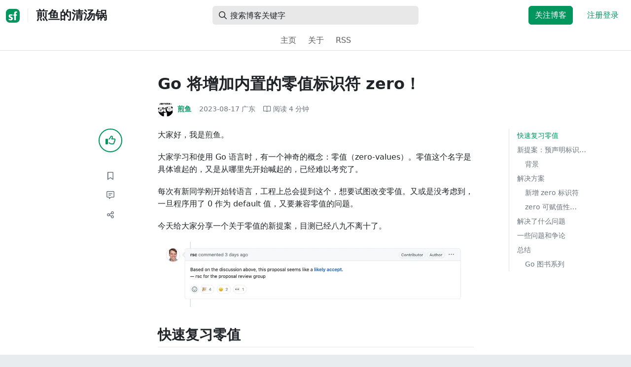

--- FILE ---
content_type: text/html; charset=utf-8
request_url: https://segmentfault.com/a/1190000044122645
body_size: 18817
content:
<!DOCTYPE html><html lang="zh"><head><meta charSet="utf-8"/><title>php - Go 将增加内置的零值标识符 zero！ - 煎鱼的清汤锅 - SegmentFault 思否</title><meta name="keywords" content="go,后端,php"/><meta name="description" content="大家学习和使用 Go 语言时，有一个神奇的概念：零值（zero-values）。零值这个名字是具体谁起的，又是从哪里先开始喊起的，已经难以考究了。"/><meta name="userId" id="SFUserId"/><meta name="userRank" id="SFUserRank"/><meta name="viewport" content="width=device-width, initial-scale=1, viewport-fit=cover, user-scalable=no"/><meta rel="apple-touch-icon" href="https://static.segmentfault.com/main_site_next/prod/touch-icon.png"/><meta name="msapplication-square150x150logo" content="https://static.segmentfault.com/main_site_next/prod/touch-icon.png"/><meta http-equiv="X-UA-Compatible" content="IE=edge, chrome=1"/><meta name="renderer" content="webkit"/><meta name="alexaVerifyID" content="LkzCRJ7rPEUwt6fVey2vhxiw1vQ"/><meta name="apple-itunes-app" content="app-id=958101793, app-argument="/><meta property="qc:admins" content="15317273575564615446375"/><meta name="msapplication-TileColor" content="#009a61"/><meta name="baidu_union_verify" content="361d9f81bc56b8d1183231151d2b8012"/><meta name="sogou_site_verification" content="MKVKCoIjwL"/><meta name="360-site-verification" content="737314c9bf48873a1a0a22295203d9d1"/><link rel="shortcut icon" type="image/x-icon" href="https://static.segmentfault.com/main_site_next/prod/favicon.ico"/><link rel="search" type="application/opensearchdescription+xml" href="/opensearch.xml" title="SegmentFault"/><link rel="alternate" type="application/atom+xml" href="/feeds/questions" title="SegmentFault \u6700\u65B0\u95EE\u9898"/><link rel="alternate" type="application/atom+xml" href="/feeds/blogs" title="SegmentFault \u6700\u65B0\u6587\u7AE0"/><meta name="twitter:card" content="summary"/><meta name="twitter:image" content="https://static.segmentfault.com/main_site_next/prodtouch-icon.png"/><meta name="twitter:site" content="@segment_fault"/><meta name="twitter:creator" content="@segmentfault"/><meta name="twitter:title" content="Go 将增加内置的零值标识符 zero！"/><meta name="og:type" content="article"/><meta name="og:image" content="https://static.segmentfault.com/main_site_next/prodtouch-icon.png"/><meta name="og:title" content="Go 将增加内置的零值标识符 zero！"/><meta name="og:description" content="大家学习和使用 Go 语言时，有一个神奇的概念：零值（zero-values）。零值这个名字是具体谁起的，又是从哪里先开始喊起的，已经难以考究了。"/><meta name="og:url" content="https://segmentfault.com/a/1190000044122645"/><meta name="og:site_name" content="SegmentFault 思否"/><meta name="msvalidate.01" content="2C018C53297C8388F3E7052F5E9CA6AF"/><meta name="event-object" value="{&quot;current&quot;: [&quot;article&quot;, [&quot;1190000044122645&quot;]], &quot;root&quot;: [&quot;article&quot;, &quot;1190000044122645&quot;]}" id="SFEventObject"/><link rel="canonical" href="https://segmentfault.com/a/1190000044122645"/><script type="application/ld+json">{
            "@context": "https://schema.org",
            "@type": "Article",
            "mainEntityOfPage": {
              "@type": "WebPage",
              "@id": "https://google.com/article"
            },
            "name": "Go 将增加内置的零值标识符 zero！",
            "headline": "Go 将增加内置的零值标识符 zero！",
            "image": "https://static.segmentfault.com/main_site_next/prodtouch-icon.png",
            "datePublished": "2023-08-17T04:42:16.000Z",
            "dateModified": "2023-08-17T04:42:16.000Z",
            "url": "https://segmentfault.com/a/1190000044122645",
            "author": {
              "@type": "Person",
              "name": "煎鱼",
              "url": "https://segmentfault.com/u/eddycjy"
            },
            "publisher": {
              "@type": "Organization",
              "name": "SegmentFault",
              "logo": {
                "@type": "ImageObject",
                "url":
                  "https://assets.segmentfault.com/v-5fc4b0b2/global/img/static/touch-icon.png"
              }
            }
          }</script><meta name="next-head-count" content="37"/><link data-next-font="size-adjust" rel="preconnect" href="/" crossorigin="anonymous"/><link rel="preload" href="https://static.segmentfault.com/main_site_next/prod/_next/static/css/8a2de9abf59d619c.css" as="style"/><link rel="stylesheet" href="https://static.segmentfault.com/main_site_next/prod/_next/static/css/8a2de9abf59d619c.css" data-n-g=""/><noscript data-n-css=""></noscript><script defer="" nomodule="" src="https://static.segmentfault.com/main_site_next/prod/_next/static/chunks/polyfills-c67a75d1b6f99dc8.js"></script><script src="https://sponsor.segmentfault.com/spcjs.php?id=1&amp;block=1&amp;repu=0&amp;v=5f0a9217&amp;tag=go%2C%E5%90%8E%E7%AB%AF%2Cphp&amp;withtext=1" data-nscript="beforeInteractive"></script><script src="https://static.segmentfault.com/main_site_next/prod/_next/static/chunks/webpack-f827bc7f33b5aa2a.js" defer=""></script><script src="https://static.segmentfault.com/main_site_next/prod/_next/static/chunks/framework-b06a93d4cd434123.js" defer=""></script><script src="https://static.segmentfault.com/main_site_next/prod/_next/static/chunks/main-7b0e951b1aa6f444.js" defer=""></script><script src="https://static.segmentfault.com/main_site_next/prod/_next/static/chunks/pages/_app-d9ad664265b76de4.js" defer=""></script><script src="https://static.segmentfault.com/main_site_next/prod/_next/static/chunks/54312-bc4a0e4b41f24c9b.js" defer=""></script><script src="https://static.segmentfault.com/main_site_next/prod/_next/static/chunks/69706-07a7095268b70805.js" defer=""></script><script src="https://static.segmentfault.com/main_site_next/prod/_next/static/chunks/75637-fc32eba996308eba.js" defer=""></script><script src="https://static.segmentfault.com/main_site_next/prod/_next/static/chunks/11063-1b323070c1d23392.js" defer=""></script><script src="https://static.segmentfault.com/main_site_next/prod/_next/static/chunks/70694-3d6afca6967f318c.js" defer=""></script><script src="https://static.segmentfault.com/main_site_next/prod/_next/static/chunks/83075-4e7ff52fbf2dea21.js" defer=""></script><script src="https://static.segmentfault.com/main_site_next/prod/_next/static/chunks/pages/Blogs/Detail-251499ec59f860aa.js" defer=""></script><script src="https://static.segmentfault.com/main_site_next/prod/_next/static/wxHxOHVnMicBUXuifk5O0/_buildManifest.js" defer=""></script><script src="https://static.segmentfault.com/main_site_next/prod/_next/static/wxHxOHVnMicBUXuifk5O0/_ssgManifest.js" defer=""></script><style id="__jsx-563de19a56c74ed5">@media(min-width:1400px){.container{max-width:1320px}}.blog-header.theme-light input{background-color:rgba(33,37,41,.1)}.blog-header.theme-light input::-webkit-input-placeholder{color:rgba(var(--bs-dark-rgb),var(--bs-text-opacity))}.blog-header.theme-dark input{background-color:rgba(255,255,255,.1)}.blog-header.theme-dark input::-webkit-input-placeholder{color:rgba(var(--bs-light-rgb),var(--bs-text-opacity))}</style><style id="__jsx-b1cc3f89c4f8c7b8">@charset "UTF-8";.fmt,.preview-wrap{line-height:1.6}.fmt .hljs,.preview-wrap .hljs{background-color:transparent!important;padding:0!important}.fmt p,.fmt address,.fmt ul,.fmt ol,.fmt dl,.fmt pre,.fmt blockquote,.fmt table,.fmt figure,.fmt hr,.preview-wrap p,.preview-wrap address,.preview-wrap ul,.preview-wrap ol,.preview-wrap dl,.preview-wrap pre,.preview-wrap blockquote,.preview-wrap table,.preview-wrap figure,.preview-wrap hr{margin-bottom:1.25rem}.fmt p,.preview-wrap p{word-wrap:break-word}.fmt p a,.preview-wrap p a{word-break:break-all}.fmt ol ol,.fmt ol ul,.fmt ul ol,.fmt ul ul,.preview-wrap ol ol,.preview-wrap ol ul,.preview-wrap ul ol,.preview-wrap ul ul{margin-bottom:0}.fmt li>p:last-of-type,.preview-wrap li>p:last-of-type{margin-bottom:0!important}.fmt h1,.preview-wrap h1{font-size:2rem;margin:2.75rem 0 1rem;padding-bottom:.5rem;border-bottom:3px double rgba(0,0,0,.1)}.fmt h2,.preview-wrap h2{font-size:1.75rem;margin:2.5rem 0 1rem;padding-bottom:.5rem;border-bottom:1px double rgba(0,0,0,.1)}.fmt>h2:first-child,.preview-wrap>h2:first-child{margin-top:0}.fmt h3,.preview-wrap h3{font-size:1.5rem;margin:2.25rem 0 1rem}.fmt h4,.preview-wrap h4{font-size:1.25rem;margin:2rem 0 1rem}.fmt h5,.preview-wrap h5{font-size:1rem;margin:1.75rem 0 1rem}.fmt h6,.preview-wrap h6{font-size:1rem;margin:1.5rem 0 .5rem}.fmt h6::before,.preview-wrap h6::before{content:"❐";margin-right:.25rem}.fmt blockquote,.preview-wrap blockquote{padding-left:1rem;border-left:.25rem solid#e9ecef}.fmt pre,.preview-wrap pre{padding:1rem;max-height:35rem;line-height:1.5;background-color:#e9ecef;overflow:auto}.fmt pre code,.preview-wrap pre code{word-wrap:normal;overflow-wrap:normal;white-space:inherit}.fmt hr,.preview-wrap hr{margin:2rem auto;max-width:160px;border-top-width:1px;background-color:rgba(0,0,0,.5)}.fmt img,.preview-wrap img{max-width:100%;height:auto}.fmt table,.preview-wrap table{border:1px solid#dee2e6;width:100%;table-layout:fixed}.fmt table td,.fmt table th,.preview-wrap table td,.preview-wrap table th{padding:.75rem;border:1px solid#dee2e6;word-wrap:break-word}.fmt table [align=center],.preview-wrap table [align=center]{text-align:center}.fmt table [align=right],.preview-wrap table [align=right]{text-align:right}.fmt table thead th,.preview-wrap table thead th{border-bottom-width:2px;background-color:#e9ecef;color:#212529;font-weight:bold}.fmt table tbody tr:hover,.preview-wrap table tbody tr:hover{background-color:rgba(0,0,0,.025)}.fmt .img-wrap,.preview-wrap .img-wrap{display:block;text-align:center}article.fmt a img{cursor:pointer}article.fmt img{cursor:-webkit-zoom-in;cursor:-moz-zoom-in;cursor:zoom-in}article.fmt p>img{display:block;margin:0 auto}</style><style id="__jsx-cc36e5857a65b21d">.article-content{margin-bottom:1.5rem}.article-content .userExcerpt p{margin-bottom:0!important}.article-content .col-md-90{width:120px}.article-content pre{position:relative}.right-side .right-block{margin-bottom:1.5rem}#article-header{border-top:2px solid#00965e}@media(max-width:767.98px){.article-content .col-md-90{width:100%}}@media(max-width:575.98px){.blog-comment-wrap.container{padding-bottom:56px!important;padding-bottom:-webkit-calc(56px + constant(safe-area-inset-bottom))!important;padding-bottom:-moz-calc(56px + constant(safe-area-inset-bottom))!important;padding-bottom:calc(56px + constant(safe-area-inset-bottom))!important;padding-bottom:-webkit-calc(56px + env(safe-area-inset-bottom))!important;padding-bottom:-moz-calc(56px + env(safe-area-inset-bottom))!important;padding-bottom:calc(56px + env(safe-area-inset-bottom))!important}}</style><style id="__jsx-5003cdcc1535ca36">.operation .dropdown-toggle::after{display:none}</style><style id="__jsx-e84cb026495aebda">.nav-header{cursor:pointer}#collapseTarget{max-height:360px;overflow-y:auto}</style><style id="__jsx-39fbff7f152a3e49">.quote .delete-quote{visibility:hidden}.quote .list-group-item:hover .delete-quote{visibility:visible}</style><style id="__jsx-ae5d34d7181e7c9b">.recommend-list-wrap .card-header{-webkit-box-shadow:0rem -.06rem 0rem 0rem rgba(0,0,0,.13)inset;-moz-box-shadow:0rem -.06rem 0rem 0rem rgba(0,0,0,.13)inset;box-shadow:0rem -.06rem 0rem 0rem rgba(0,0,0,.13)inset}.mr-13{margin-right:13px}</style><style id="__jsx-3434af9ca00bacf8">.comment-wrap .media-body .fmt,.comment-wrap .media-body .fmt>p:first-child{display:inline}.comment-wrap .media-body .fmt>p:first-child::after{display:block;content:"";margin-bottom:1.25rem}.comment-wrap .media-body .fmt>p:last-child::after{display:none!important}.comment-wrap .commentUnit:hover .control-area,.comment-wrap .commentUnit:hover .comment-control-area{display:-webkit-box!important;display:-webkit-flex!important;display:-moz-box!important;display:-ms-flexbox!important;display:flex!important}.comment-wrap .comment-reply{overflow:hidden;word-wrap:break-word;overflow-wrap:break-word;resize:none}.comment-wrap .dropdown-item.active,.comment-wrap .dropdown-item:active{background:#f8f9fa!important;color:inherit!important}.comment-wrap .reply-list .list-group-item{background-color:unset}</style><style id="__jsx-46db19708ab5e5b7">.mentions-wrap .dropdown-toggle::after{display:none}</style></head><body><div id="__next"><div class="d-none d-lg-block text-center"><div id="OA_holder_5" class="OA_holder" style="display:none"></div></div><div id="root-top-container"></div><header data-bs-theme="light" class="sticky-top blog-header theme-light border-bottom" style="background-color:#fff;transform:translateY(0px)"><div class="container-xl"><nav style="padding-top:0.75rem;padding-bottom:0.75rem" class="navbar navbar-expand-lg navbar-light"><div class="d-none d-lg-flex align-items-center w-50 me-auto"><a href="/blogs" class="d-none d-md-block p-0 navbar-brand"><svg width="28" height="28" viewBox="0 0 28 28" fill="none" xmlns="http://www.w3.org/2000/svg" class="text-primary"><title>SF</title><path fill-rule="evenodd" clip-rule="evenodd" d="M8 0C3.58172 0 0 3.58172 0 8V20C0 24.4183 3.58172 28 8 28H20C24.4183 28 28 24.4183 28 20V8C28 3.58172 24.4183 0 20 0H8ZM13.73 11.9372C12.578 11.2873 11.2724 10.9592 9.95 10.9872C8.625 10.9872 5.535 11.3372 5.535 14.5872C5.535 16.4122 6.495 17.2622 7.935 17.9772C8.305 18.1622 8.655 18.3072 8.965 18.4322L8.96675 18.433C9.83592 18.7926 10.525 19.0778 10.525 19.8472C10.525 20.7222 9.715 21.0322 8.96 21.0322C7.93318 20.9427 6.96552 20.5134 6.21 19.8122L5.25 21.7322V21.9572C6.47366 22.8581 7.96081 23.3292 9.48 23.2972C11.175 23.2972 14.015 22.8422 14.015 19.6272C14.015 17.6272 13.065 16.8572 11.315 16.1272L10.67 15.8772C9.725 15.5222 8.98 15.2422 8.98 14.4522C8.98 13.9672 9.22 13.3872 10.38 13.3872C11.2483 13.3883 12.0951 13.6572 12.805 14.1572L13.73 12.1572V11.9372ZM22.92 5.75224C22.0842 5.39862 21.1823 5.22813 20.275 5.25224C18.635 5.25224 16.635 5.92724 16.635 9.14724C16.635 9.16319 16.6454 9.5817 16.6567 10.0374C16.6702 10.5821 16.685 11.18 16.685 11.2072C16.6839 11.2467 16.6678 11.2842 16.64 11.3122C16.611 11.3378 16.5737 11.352 16.535 11.3522H15.36L15.32 13.8922C15.4316 13.8922 15.5761 13.8878 15.7433 13.8827C15.973 13.8756 16.2456 13.8672 16.535 13.8672L16.5911 13.8777L16.64 13.9072C16.667 13.9358 16.683 13.973 16.685 14.0122C16.665 14.8782 16.653 16.325 16.6458 17.8134L16.642 18.7072C16.6393 19.4489 16.6377 20.1741 16.6366 20.8153L16.6357 21.5401L16.6354 21.8642L16.635 22.9722L20.2 22.9522C20.1997 22.8821 20.1992 22.7899 20.1987 22.6781C20.1954 21.9732 20.1884 20.4931 20.1781 18.9054L20.1684 17.515C20.1579 16.13 20.145 14.8097 20.13 13.9922C20.1281 13.9532 20.1426 13.9151 20.17 13.8872C20.199 13.8617 20.2363 13.8474 20.275 13.8472L20.5421 13.8565C20.9195 13.867 21.368 13.8705 21.7216 13.8717L22.16 13.8722L22.2 11.3322H20.275L20.2189 11.3218L20.17 11.2922C20.1436 11.2637 20.1292 11.2261 20.13 11.1872V9.62724C20.13 8.35724 20.46 7.81724 21.225 7.81724C21.5758 7.8304 21.9184 7.92634 22.225 8.09724L22.92 6.02724V5.75224Z" fill="currentColor"></path></svg></a><div class="d-none d-md-block" style="width:1px;height:1.75rem;background-color:rgba(33, 37, 41, 0.1)"></div><a href="/blog/eddycjy"><div class="d-flex align-items-center ms-md-3 text-body"><h4 class="mb-0">煎鱼的清汤锅</h4></div></a></div><div class="d-flex d-lg-none align-items-center justify-content-between w-100"><a href="/blog/eddycjy"><div class="d-flex align-items-center ms-lg-3 text-body"><h4 class="mb-0 text-truncate-1">煎鱼的清汤锅</h4></div></a><a role="button" tabindex="0" href="/user/login" class="d-lg-none ms-2 flex-shrink-0 text-primary btn btn-link">注册登录</a></div><div class="w-100 navbar-collapse collapse" id="basic-navbar-nav"><div class="w-100 position-relative my-3 my-lg-0"><div class="d-none d-lg-flex w-100" style="max-width:432px;height:38px"><div class="d-flex align-items-center position-absolute h-100" style="margin-left:0.81rem"><i class="far fa-magnifying-glass text-body"></i></div><form class="flex-fill"><input placeholder="搜索博客关键字" aria-label="搜索" style="padding-left:2.3rem;background-color:rgba(33, 37, 41, 0.1)" type="text" class="border-0 shadow-none h-100 text-body form-control" value=""/></form></div><div class="d-flex d-lg-none w-100"><div class="d-flex align-items-center position-absolute h-100" style="margin-left:0.81rem"><i class="far fa-magnifying-glass text-body"></i></div><form class="flex-fill"><input placeholder="搜索博客关键字" aria-label="搜索" style="padding-left:2.3rem;background-color:rgba(33, 37, 41, 0.1)" type="text" class="border-0 shadow-none h-100 text-body form-control" value=""/></form></div></div><div class="p-0 ms-auto align-items-lg-center justify-content-end w-100 navbar-nav"><div class="me-2 me-md-0 nav-item"><a role="button" tabindex="0" href="#" class="me-3 btn btn-primary">关注博客</a><a role="button" tabindex="0" href="/user/login" class="text-primary btn btn-link">注册登录</a></div></div></div></nav><nav class="sflex-center py-0 navbar navbar-expand navbar-light"><div class="navbar-nav"><div class="mx-1 nav-item"><a href="/blog/eddycjy" data-rr-ui-event-key="/blog/eddycjy" class="nav-link">主页</a></div><div class="mx-1 nav-item"><a href="/blog/eddycjy/about" data-rr-ui-event-key="/blog/eddycjy/about" class="nav-link">关于</a></div><div class="mx-1 nav-item"><a href="/feeds/blog/eddycjy" data-rr-ui-event-key="/feeds/blog/eddycjy" class="nav-link">RSS</a></div></div></nav></div></header><style>
          html {
            scroll-behavior: smooth;
          }
          .article-wrap article h2, .article-wrap article h3 { 
            scroll-margin-top: 20px;
          }
        </style><div class="bg-white d-none d-xl-flex justify-content-center"><div id="OA_holder_2" class="OA_holder" style="display:none"></div></div><div class="bg-white py-5"><div class="pt-3 pt-sm-0 article-wrap container"><div class="row"><div class="mx-auto col-lg-7"><h1 class="h2 mb-3"><a href="/a/1190000044122645" class="link-dark">Go 将增加内置的零值标识符 zero！</a></h1><div class="d-flex flex-wrap mb-4"><div class="d-flex align-items-center font-size-14"><a class="d-flex align-items-center" href="/u/eddycjy"><div class="position-relative sflex-center rounded-circle flex-shrink-0 me-2" style="width:32px;height:32px"><img src="https://avatar-static.segmentfault.com/754/023/754023594-5ada0845af478_huge128" alt="头像" class="w-100 h-100 position-absolute left-0 top-0 rounded-circle bg-white"/></div><div class="d-flex flex-column"><div class="d-flex"><strong class="font-size-14">煎鱼</strong><ul class="list-inline mb-0 authentication-info ms-1"></ul></div><div class="user-badge-wrap font-size-14 text-secondary"></div></div></a><a href="/a/1190000044122645/revision" class="link-secondary font-size-14 ms-2 ps-1"><time dateTime="2023-08-17T04:42:16.000Z" itemProp="datePublished">2023-08-17 </time><span> <!-- -->广东</span></a><div class="ms-3 d-flex align-items-baseline text-secondary"><i class="far fa-book-open"></i><span class="ms-1">阅读 <!-- -->4<!-- --> 分钟</span></div></div></div></div></div><div class="row"><div class="d-none d-lg-flex justify-content-end align-items-start col-lg-2"><div class="sticky-outer-wrapper sticky-wrap functional-area-left justify-content-center me-0 ms-0 mt-0"><div class="sticky-inner-wrapper" style="position:relative;top:0px"><div role="group" class="align-items-center btn-group-vertical"><button type="button" aria-label="点赞" class="func-btn mainLike sflex-center shadow-sm rounded-circle main-lg-Like mb-0 btn btn-outline-primary"><i class="far fa-thumbs-up"></i></button><span class="text-primary fw-bold invisible">0</span><button type="button" aria-label="收藏" class="func-btn sflex-center rounded-circle  mt-2 btn btn-outline-secondary"><i class="far fa-bookmark"></i></button><a class="func-btn sflex-center btn btn-outline-secondary rounded-circle" href="#comment-area" aria-label="评论"><i class="far fa-message-lines"></i></a><div class="dropdown"><button type="button" id="actions-toggle" aria-expanded="false" aria-label="分享" class="func-btn nav-tab-item  rounded-pill btn btn-outline-secondary sflex-center rounded-circle dropdown-toggle btn btn-primary"><i class="far fa-share-nodes"></i></button></div><canvas hidden="" class="qrcode"></canvas></div></div></div><canvas hidden="" class="qrcode"></canvas></div><div class="mx-auto col-lg-7"><div><div id="OA_holder_25" class="OA_holder" style="display:none"></div><article class="article fmt article-content "><p>大家好，我是煎鱼。</p><p>大家学习和使用 Go 语言时，有一个神奇的概念：零值（zero-values）。零值这个名字是具体谁起的，又是从哪里先开始喊起的，已经难以考究了。</p><p>每次有新同学刚开始转语言，工程上总会提到这个，想要试图改变零值。又或是没考虑到，一旦程序用了 0 作为 default 值，又要兼容零值的问题。</p><p>今天给大家分享一个关于零值的新提案，目测已经八九不离十了。</p><p><img   referrerpolicy="no-referrer" src="/img/remote/1460000044122647" alt="" title=""></p><h2>快速复习零值</h2><p>基础类型的例子如下：</p><pre><code class="go">func main() {
    var i int
    var f float64
    var b bool
    var s string
    fmt.Printf(&quot;%v %v %v %q\n&quot;, i, f, b, s)
}</code></pre><p>输出结果：</p><pre><code>0 0 false &quot;&quot;
</code></pre><p>复合类型的例子如下：</p><pre><code class="go">type Person struct {
    Name   string
    Age    int
    Weight float64
}

func main() {
    var p Person
    var m map[int]string
    var s []string

    fmt.Printf(&quot;%#v\n%#v\n%#v\n&quot;, p, m, s)
}</code></pre><p>输出结果：</p><pre><code>main.Person{Name:&quot;&quot;, Age:0, Weight:0}
map[int]string(nil)
[]string(nil)
</code></pre><p>类型和零值的映射表格如下：</p><table><thead><tr><th>数据类型</th><th>零值</th></tr></thead><tbody><tr><td>int, int8, int16, int32, int64</td><td>0</td></tr><tr><td>uint, uint8, uint16, uint32, uint64</td><td>0</td></tr><tr><td>uintptr</td><td>0</td></tr><tr><td>float32, float64</td><td>0</td></tr><tr><td>byte</td><td>0</td></tr><tr><td>rune</td><td>0</td></tr><tr><td>string</td><td>"" (empty string)</td></tr><tr><td>complex64, complex128</td><td>(0,0i)</td></tr><tr><td>arrays of non-nillable types</td><td>array of zero-values</td></tr><tr><td>arrays of nillable types</td><td>array of nil-values</td></tr></tbody></table><h2>新提案：预声明标识符 zero</h2><h3>背景</h3><p>事情的起因是：@Nathan Cormier 在社区提了吐槽和提案《<a href="https://link.segmentfault.com/?enc=dn9AFLtok9X3bqtA8WlCsg%3D%3D.tptcrgvOJnMrrIXnCQzhD%2BZ89Zw0UK0CsTun4kg6QFsUPk9MdUIYDD9jPwU2Uew2" rel="nofollow" title="proposal: builtin: zero function" target="_blank">proposal: builtin: zero function</a>》：</p><p><img   referrerpolicy="no-referrer" src="/img/remote/1460000044122648" alt="" title="" loading="lazy"></p><p>他表示：Go 语言目前提供了几种获取类型零值的方法，如果能有一种统一的方法来实现这一点，代码的可读性会更高。</p><p>有同学深思，哪来的几种？其实可以：</p><pre><code class="go">var z MyType
return z</code></pre><p>还可以：</p><pre><code class="go">return *new(MyType)</code></pre><p>初始化结构体后出来的都是零值。</p><p>紧接着就会遇到开头提到的问题，你怎么知道这是零值，还是缺省值？难以直接判别。</p><p>更重要的是，这不太符合 Go 的设计哲学，又是多种途径，还和缺省值产生混淆。显然和主打工程的 Go 的发展路子不合。</p><h2>解决方案</h2><h3>新增 zero 标识符</h3><p>这次经过一番撕扯，最终是由 Go 核心团队负责人 @Russ Cox 出来主持大局，提出了新提案并一路向前。</p><p><img   referrerpolicy="no-referrer" src="/img/remote/1460000044122649" alt="" title="" loading="lazy"></p><p><strong>Go 将会增加一个新的预定义标识符 <code>zero</code>，它是一个无类型的零值</strong>，适用于数组和结构体类型。</p><p>以下是 zero 的类型签名：</p><pre><code class="go">// zero is a predeclared identifier representing the zero value
// for array and struct types.
var zero Type</code></pre><p>他不会像 nil 一样。我们可以对照看看 nil 的类型签名：</p><pre><code class="go">// nil is a predeclared identifier representing the zero value for a
// pointer, channel, func, interface, map, or slice type.
var nil Type // Type must be a pointer, channel, func, interface, map, or slice type</code></pre><p>Nil 受限于 chan、func、interface、map、slice、pointer 等类型。</p><h3>zero 可赋值性规则</h3><p><code>zero</code> 的可赋值性规则如下：</p><ul><li>绝大部分场景下，<code>zero</code> 可以分配给任何类型 T 的任何变量。（T 指的是结构体）</li><li>不可以的场景，已经具有短零（指的是：0、“”、nil）的变量，不可以分配。</li><li>泛型场景下，即使 T 是带有 any 约束条件的类型参数，也是可以分配的。</li><li>上述提到的可赋值性，包含函数参数和返回值，例如：<code>f(zero)</code> 和 <code>return zero, err</code> 也是正常有效的，也能够用于值比较。</li></ul><p>可能会有的同学担心，<code>zero</code> 和短零（0, "", or nil）产生冲突。对此可以放心。在设计的规则上：<code>zero</code> 在短零有效的任何地方都无效，所以在使用上不会产生混淆。</p><h2>解决了什么问题</h2><p>实际问题上，解决了以下几点：</p><ul><li>在通用代码中需要引用零值，发现大家经常建议使用 <code>*new(T)</code> 来做初始化。导致经常要向新用户解释这一点非常麻烦。Go 需要更简洁的方法。</li><li>在泛型代码中便于与零值比较，在 <a href="https://link.segmentfault.com/?enc=YWeWnWmvCWBEIUez0tcnxw%3D%3D.BZMFt5pFuL2ED0pga40AsqgQ9IBr5vonk%2FXijG%2Fiqgx5SmZYnXhTeIO0sev37F0aIN%2F3RUSwhqQGEMqa%2FO2Vr9Xf%2FmnZxEbeq3JmfKxVYVI%3D" rel="nofollow" title="cmp: add Or" target="_blank">cmp: add Or</a> 中出现了这一实际编码诉求。</li><li>缩短错误返回，新的 <code>return zero, err</code> 会比原有的 <code>return time.Time{}, err</code> 更好。</li></ul><p>通用概念来讲：</p><ul><li>零值是 Go 中的一个重要概念。但某些类型对此还没有具体的名称，现在可以叫他 <code>zero</code>。</li><li>Go 需要一个机制来将其值和零值进行比较，来解决前文提到的缺省值和零值无法很好识别的问题。</li></ul><h2>一些问题和争论</h2><p>会有同学认为，现有的 <code>return _, _, err </code> 会比 <code>return zero, zero, err</code> 更短并且感觉更好。（但在清晰程度上会不如 zero 和 nil）</p><p>也有同学会认为自己写一个这个实现也很简单，是否有必要为此专门增加一个 <code>zero</code> 预定义值？</p><p>可以用泛型如下实现：</p><pre><code class="go">func Zero[T any]() T {
    var v T
    return v
}</code></pre><p>对此在很多提案上，都很容易陷入怪圈。有了泛型后，照实现来讲，什么都可以自己写一份。</p><p>也会有一派认为以后判断错误类型要变成：</p><pre><code class="go">if err != zero {
  ...
}</code></pre><p>会非常奇怪。以后可能会出现 <code>if err != nil</code> 和 <code>if err != zero</code> 的奇怪代码场景。</p><p>注：这个场景是假定 <code>zero</code> 标识符能适用于所有的数据类型下才会出现。本次并不存在。</p><h2>总结</h2><p>目前的社区讨论比较发散，认为 <code>zero</code> 标识符未来也可以取代所有的零值。但从提案内容和提交的 SPEC CL 来看，@Russ Cox 一直针对的是数组和结构体的零值场景去使用 <code>zero</code> 标识符。</p><p>这个提案已经进入到最终阶段，大概率是跑不掉的了。以后我们在不同类型下对零值判断，可以基于：</p><table><thead><tr><th>数据类型</th><th>使用什么作为零值</th></tr></thead><tbody><tr><td>int 等数字类型</td><td>使用 0</td></tr><tr><td>string 字符串类型</td><td>使用 ”“（空字符串）</td></tr><tr><td>slice, map, function, pointer, channel, and interface 等类型</td><td>使用 nil</td></tr><tr><td>array 和 struct 类型</td><td>可使用 zero 标识符</td></tr></tbody></table><p>虽然在使用上，做了一定的使用场景的切分，也就是只有数组和结构体类型使用 zero 标识符。但对于写 Go 用户而言，认知上是会存在明确混淆的。</p><p>以后你给其他同学解释零值，解释起得区分两种场景来介绍。我感觉还不如 zero 标识符一统零值天下。但很可惜，本次提案暂时并没有这个计划。</p><blockquote>文章持续更新，可以微信搜【脑子进煎鱼了】阅读，本文 <strong>GitHub</strong> <a href="https://link.segmentfault.com/?enc=YW%2F4P%2FzlglyilWkgLWAVsw%3D%3D.spy75gC9FTn%2FVg310pMcDLXbak%2F1aD5aJnt%2F5NcxgJ0%3D" rel="nofollow" target="_blank">github.com/eddycjy/blog</a> 已收录，学习 Go 语言可以看 <a href="https://link.segmentfault.com/?enc=ShIhi1orc7kkH%2BjdamVqhQ%3D%3D.%2B8hw8oOlpkx2JqRrhD26B3OmRiUqHLNxEU8ig0%2FjCky2HwlbNSvmoVyzEQ5ZU8Dg" rel="nofollow" target="_blank">Go 学习地图和路线</a>，欢迎 Star 催更。</blockquote><h3>Go 图书系列</h3><ul><li><a href="https://link.segmentfault.com/?enc=khqvflzWZCHPXfhBQnLAdQ%3D%3D.48rOiS%2F8yHONkcOSCOlmLdoFS6qhQbyGg3xkaBU5c8ai0gCDiglUXAx%2BkXxtjn8r" rel="nofollow" target="_blank">Go 语言入门系列：初探 Go 项目实战</a></li><li><a href="https://link.segmentfault.com/?enc=%2BtMTgzWFn%2FBMCq7b3Dck7w%3D%3D.UFIh%2BWgDRYnWqh1zyC2j6UksMaQBNRx%2BIc9Cn8L75A4%3D" rel="nofollow" target="_blank">Go 语言编程之旅：深入用 Go 做项目</a></li><li><a href="https://link.segmentfault.com/?enc=vW1V6stNGM6gdgV6thGTLw%3D%3D.pt0Hu4rbHJFSXmLtREDZCcXBjql8Kv5%2BlTCaAZslD2M%3D" rel="nofollow" target="_blank">Go 语言设计哲学：了解 Go 的为什么和设计思考</a></li><li><a href="https://link.segmentfault.com/?enc=XfP07vKFoAG6G9cfH%2F99hQ%3D%3D.zfZyPeq9Ph6uLhq1fu5i5l8JGu4mb0lRqBxSnFSOaB4%3D" rel="nofollow" target="_blank">Go 语言进阶之旅：进一步深入 Go 源码</a></li></ul><h4>推荐阅读</h4><ul><li><a href="https://link.segmentfault.com/?enc=%2FernaMgPd%2BGqIJxg3KiewQ%3D%3D.EgVCFHlPZT0ROfHCP%2Btk58ihTDfZkBV64cg0Q3LcNSlZcZnyeBA%2FJcaKeNrsihs%2B0dtl9TV3XyrUqXlq3Sx%2Faw%3D%3D" rel="nofollow" target="_blank">Go 团队将修改 for 循环变量的语义，Go1.21 新版本即可体验！</a></li><li><a href="https://link.segmentfault.com/?enc=bowOy5GwLtRj4H16IaUBMQ%3D%3D.WZGm2u5Fxb9Y0Rl1Aev5mqNHGn00e8TIf5J6ljyqBam8wlCRH925inFDQbOvfAMDBY0PbJKovSV1eiZJTvJhFg%3D%3D" rel="nofollow" target="_blank">Go1.21 速览：Context 可以设置取消原因和回调函数了，等的可太久了！</a></li><li><a href="https://link.segmentfault.com/?enc=xYYZOiJ%2BOEkk3sBEKE%2Fb8w%3D%3D.fZxOB4JoCnqSxFEsyHO%2B6VfH7NHHtID633OEzfOz7cJ%2Fru2BBf750R%2BU62wg5j49FOPV4IPjQCQHVlyjI5s%2Fhg%3D%3D" rel="nofollow" target="_blank">Go1.21 速览：过了一年半，slices、maps 泛型库终于要加入标准库。。。</a></li></ul></article><div class="d-flex flex-wrap align-items-center "><div class="m-n1 d-flex flex-wrap align-items-center"><a href="/t/go" class="m-1 badge-tag  ">go</a><a href="/t/%E5%90%8E%E7%AB%AF" class="m-1 badge-tag  ">后端</a><a href="/t/php" class="m-1 badge-tag  ">php</a></div></div><div id="OA_holder_3" class="OA_holder mt-4" style="display:none"></div><div class="functional-area-bottom text-center my-4 py-3"><div role="group" class="btn-group like-group align-items-center btn-group"><button type="button" class="btn me-2 rounded btn btn-outline-primary"><i class="far fa-thumbs-up"></i><span class="ms-1">赞</span></button><button type="button" class="btn me-2 rounded btn btn-outline-secondary"><i class="far fa-bookmark"></i><span class="ms-1">收藏</span></button><div class="bottom-share-wrap dropdown"><div class="nav-tab-item btn d-flex justify-content-center align-items-center dropdown-toggle" id="react-aria-2" aria-expanded="false"><button type="button" class="btn rounded btn btn-outline-secondary"><i class="far fa-share-nodes"></i><span class="ms-1">分享</span></button></div></div><canvas hidden="" class="qrcode"></canvas></div></div><canvas hidden="" class="qrcode"></canvas><div class="text-secondary font-size-14 mb-4 d-flex flex-wrap justify-content-between"><div><span>阅读 <!-- -->1.6k</span><span class="split-dot"></span><a href="/a/1190000044122645/revision" class="link-secondary"><time dateTime="2023-08-17T04:42:16.000Z" itemProp="datePublished">发布于 <!-- -->2023-08-17 </time></a></div><div class="operation text-end"><div><button type="button" class="link-secondary btn-reset btn btn-link">举报</button></div></div></div><hr class="mb-0 bg-black bg-opacity-50"/><div class="pt-4 d-flex flex-column flex-md-row"><div class="d-flex flex-fill"><a href="/u/eddycjy"><div class="position-relative sflex-center rounded-circle flex-shrink-0 me-3" style="width:64px;height:64px" aria-hidden="true"><img src="https://avatar-static.segmentfault.com/754/023/754023594-5ada0845af478_huge128" alt="头像" class="w-100 h-100 position-absolute left-0 top-0 rounded-circle bg-white"/></div></a><div><a href="/u/eddycjy" class="link-dark"><h5 class="d-flex align-items-center mb-1">煎鱼</h5></a><div class="text-secondary mb-2"><span>8.4k<!-- --> 声望</span><span class="split-dot"></span><span>12.8k<!-- --> 粉丝</span><span class="split-dot"></span><a class="link-secondary" href="https://github.com/EDDYCJY" target="_blank"><i class="me-2 fab fa-github"></i></a></div><div class="text-truncate-2"></div></div></div><div class="mt-sm-0 mt-3 d-flex align-items-start flex-shrink-0"><button type="button" class="w-100 btn btn-primary">关注作者</button></div></div><hr class="mb-4 bg-black bg-opacity-50"/><div class="d-flex justify-content-between"><div class="w-50"><div class="text-secondary">« 上一篇</div><a class="text-truncate-1" href="/a/1190000044098985">又有新功能！Go 将有生成新模板的 gonew 工具链</a></div><div class="d-flex flex-column align-items-end w-50"><div class="text-secondary">下一篇 »</div><a class="text-truncate-1" href="/a/1190000044137766">Go 零值和空值的判断问题</a></div></div></div></div><div class="d-none d-lg-block col-lg-2"><div class="sticky-outer-wrapper"><div class="sticky-inner-wrapper" style="position:relative;top:0px"><div id="collapseTarget" class="d-none ps-3 border-start w-100 mb-4"><div id="article-nav-list" class="font-size-14 w-100 list-group list-group-flush"></div></div><div id="OA_holder_1" class="OA_holder" style="display:none"></div></div></div></div></div><div id="fixedTools" class="position-fixed d-none " style="right:24px;bottom:24px"><button type="button" class="btn btn-light" title="回顶部">▲</button></div><div class="d-block d-sm-none fix-bottom-action-wrap"><div class="w-100 fixed-bottom-action d-flex align-items-center "><button type="button" aria-label="点赞" class="btn-reset text-center link-dark w-25 btn btn-link"><i class="far fa-thumbs-up"></i></button><button type="button" aria-label="收藏" class="btn-reset text-center link-dark w-25 btn btn-link"><i class="far fa-bookmark"></i></button><a class="text-center link-dark w-25" href="#comment-area"><i class="far fa-message-lines"></i></a><div class="bottom-share-wrap  w-25 text-center dropdown"><button type="button" id="react-aria-3" aria-expanded="false" aria-label="分享" class="btn-reset link-dark dropdown-toggle btn btn-link"><i class="far fa-share-nodes"></i></button></div><canvas hidden="" class="qrcode"></canvas></div><canvas hidden="" class="qrcode"></canvas></div></div></div><div class="py-5 blog-comment-wrap container"><div class="row"><div class="mx-auto col-lg-7"><h3 class="text-center mb-4">引用和评论</h3><div class="mb-4 card"><div class="bg-transparent border-bottom-0 card-header"><strong>推荐阅读</strong></div><div class="list-group list-group-flush"><a href="/a/1190000045463985?utm_source=sf-similar-article" data-rr-ui-event-key="/a/1190000045463985?utm_source=sf-similar-article" class="d-flex align-items-center border-0 list-group-item list-group-item-action"><div class="position-relative sflex-center rounded-circle flex-shrink-0 " style="width:38px;height:38px"><img src="https://avatar-static.segmentfault.com/754/023/754023594-5ada0845af478_big64" alt="头像" class="w-100 h-100 position-absolute left-0 top-0 rounded-circle bg-white"/></div><div class="ms-3"><h6 class="mb-1 text-break text-body fw-bold">Cloudflare 从 PHP 到 Go：迁移与经验分享</h6><p class="d-flex align-items-center font-size-14 mb-0"><span class="text-secondary">煎鱼</span><span class="split-dot"></span><span class="text-secondary">赞 <!-- -->3</span><span class="split-dot"></span><span class="text-secondary">阅读 <!-- -->2.2k</span><span class="split-dot"></span><span class="text-secondary">评论 <!-- -->1</span></p></div></a><a href="/a/1190000041855999?utm_source=sf-similar-article" data-rr-ui-event-key="/a/1190000041855999?utm_source=sf-similar-article" class="d-flex align-items-center border-0 list-group-item list-group-item-action"><div class="position-relative sflex-center rounded-circle flex-shrink-0 " style="width:38px;height:38px"><img src="https://avatar-static.segmentfault.com/213/213/2132139767-5c000091a1baa_big64" alt="头像" class="w-100 h-100 position-absolute left-0 top-0 rounded-circle bg-white"/></div><div class="ms-3"><h6 class="mb-1 text-break text-body fw-bold">fastapi 使用本地静态文件替换 swagger cdn</h6><p class="d-flex align-items-center font-size-14 mb-0"><span class="text-secondary">rabbitcoder</span><span class="split-dot"></span><span class="text-secondary">赞 <!-- -->2</span><span class="split-dot"></span><span class="text-secondary">阅读 <!-- -->15.9k</span><span class="split-dot"></span><span class="text-secondary">评论 <!-- -->2</span></p></div></a><a href="/a/1190000047375326?utm_source=sf-similar-article" data-rr-ui-event-key="/a/1190000047375326?utm_source=sf-similar-article" class="d-flex align-items-center border-0 list-group-item list-group-item-action"><div class="position-relative sflex-center rounded-circle flex-shrink-0 " style="width:38px;height:38px"><img src="https://avatar-static.segmentfault.com/154/340/1543401141-62c77ee1ef08b_big64" alt="头像" class="w-100 h-100 position-absolute left-0 top-0 rounded-circle bg-white"/></div><div class="ms-3"><h6 class="mb-1 text-break text-body fw-bold">轻量高效！一款轻量级的自托管服务器监控工具！</h6><p class="d-flex align-items-center font-size-14 mb-0"><span class="text-secondary">Java陈序员</span><span class="split-dot"></span><span class="text-secondary">赞 <!-- -->2</span><span class="split-dot"></span><span class="text-secondary">阅读 <!-- -->2k</span></p></div></a><a href="/a/1190000020688400?utm_source=sf-similar-article" data-rr-ui-event-key="/a/1190000020688400?utm_source=sf-similar-article" class="d-flex align-items-center border-0 list-group-item list-group-item-action"><div class="position-relative sflex-center rounded-circle flex-shrink-0 " style="width:38px;height:38px"><img src="https://avatar-static.segmentfault.com/348/901/3489015943-5de632f8b9fe8_big64" alt="头像" class="w-100 h-100 position-absolute left-0 top-0 rounded-circle bg-white"/></div><div class="ms-3"><h6 class="mb-1 text-break text-body fw-bold">Golang里的AES、DES、3DES加解密，支持ECB、CBC等多种模式组合，兼容JAVA、PHP等语言</h6><p class="d-flex align-items-center font-size-14 mb-0"><span class="text-secondary">傲娇小Q</span><span class="split-dot"></span><span class="text-secondary">阅读 <!-- -->9.8k</span></p></div></a><a href="/a/1190000039730616?utm_source=sf-similar-article" data-rr-ui-event-key="/a/1190000039730616?utm_source=sf-similar-article" class="d-flex align-items-center border-0 list-group-item list-group-item-action"><div class="position-relative sflex-center rounded-circle flex-shrink-0 " style="width:38px;height:38px"><img src="https://avatar-static.segmentfault.com/421/371/4213717158-58a302d971604_big64" alt="头像" class="w-100 h-100 position-absolute left-0 top-0 rounded-circle bg-white"/></div><div class="ms-3"><h6 class="mb-1 text-break text-body fw-bold">大白话讲明白互联网五层协议</h6><p class="d-flex align-items-center font-size-14 mb-0"><span class="text-secondary">hebe700</span><span class="split-dot"></span><span class="text-secondary">阅读 <!-- -->4.6k</span><span class="split-dot"></span><span class="text-secondary">评论 <!-- -->1</span></p></div></a><a href="/a/1190000043371077?utm_source=sf-similar-article" data-rr-ui-event-key="/a/1190000043371077?utm_source=sf-similar-article" class="d-flex align-items-center border-0 list-group-item list-group-item-action"><div class="position-relative sflex-center rounded-circle flex-shrink-0 " style="width:38px;height:38px"><img src="https://avatar-static.segmentfault.com/348/901/3489015943-5de632f8b9fe8_big64" alt="头像" class="w-100 h-100 position-absolute left-0 top-0 rounded-circle bg-white"/></div><div class="ms-3"><h6 class="mb-1 text-break text-body fw-bold">Go语言中实现HmacSHA256加密算法</h6><p class="d-flex align-items-center font-size-14 mb-0"><span class="text-secondary">傲娇小Q</span><span class="split-dot"></span><span class="text-secondary">阅读 <!-- -->3.8k</span></p></div></a><a href="/a/1190000045205156?utm_source=sf-similar-article" data-rr-ui-event-key="/a/1190000045205156?utm_source=sf-similar-article" class="d-flex align-items-center border-0 list-group-item list-group-item-action"><div class="position-relative sflex-center rounded-circle flex-shrink-0 " style="width:38px;height:38px"><img src="https://avatar-static.segmentfault.com/199/771/1997717419-66b8598e6effe_big64" alt="头像" class="w-100 h-100 position-absolute left-0 top-0 rounded-circle bg-white"/></div><div class="ms-3"><h6 class="mb-1 text-break text-body fw-bold">【PyTorch】n卡驱动、CUDA Toolkit、cuDNN全解安装教程</h6><p class="d-flex align-items-center font-size-14 mb-0"><span class="text-secondary">UnderTurrets</span><span class="split-dot"></span><span class="text-secondary">阅读 <!-- -->3.7k</span></p></div></a></div></div><div id="comment-area" class="comment-wrap  card"><div class="d-flex align-items-center justify-content-between bg-transparent border-0 card-header"><strong>0<!-- --> 条评论</strong><div aria-label="Basic" role="group" class="btn-group"><a role="button" tabindex="0" href="/a/1190000044122645?sort=votes" class="btn btn-secondary btn-sm">得票</a><a role="button" tabindex="0" href="/a/1190000044122645?sort=newest" class="btn btn-outline-secondary btn-sm">最新</a></div></div><div class="card-body"><div class="mb-4 media"><div class="position-relative sflex-center rounded-circle flex-shrink-0 me-3" style="width:38px;height:38px" aria-hidden="true"><img src="https://image-static.segmentfault.com/317/931/3179314346-5f61e47221e07" alt="头像" class="w-100 h-100 position-absolute left-0 top-0 rounded-circle bg-white"/></div><div class="media-body"><div class="mb-3"><div class="mentions-wrap dropdown"><textarea rows="3" placeholder="撰写评论 …" aria-label="评论" class="comment-text form-control"></textarea><div class="invalid-feedback"></div><div class="dropdown-toggle"></div></div></div><div class="d-flex justify-content-end align-items-center"><button type="button" aria-label="提示" class="me-3 btn-reset link-secondary btn btn-link"><i class="far fa-circle-info"></i></button><button type="button" aria-label="提示" class="me-3 btn-reset link-secondary btn btn-link"><i class="far fa-face-laugh"></i></button><button type="button" disabled="" class="float-end btn btn-primary">提交评论</button></div><div role="alert" class="fade mt-3 my-0 font-size-14 alert alert-info show">评论支持部分 Markdown 语法：<code>**粗体** _斜体_ [链接](http://example.com) `代码` - 列表 &gt; 引用</code>。你还可以使用 <code>@ </code>来通知其他用户。</div></div></div><div class="comment-body-wrap d-none"></div></div></div></div></div></div><footer class="d-none d-sm-block bg-white py-5 border-top"><div class="text-center text-secondary mb-1">©<!-- -->2025<!-- --> <!-- -->煎鱼的清汤锅</div><div class="text-center text-secondary font-size-14">除特别声明外，<a target="_blank" class="link-secondary" href="https://creativecommons.org/licenses/by-nc-nd/4.0/">作品采用《署名-非商业性使用-禁止演绎 4.0 国际》进行许可</a></div><div class="d-flex justify-content-center my-4"><a role="button" tabindex="0" href="/blogs" class="d-flex align-items-center rounded btn btn-light"><svg width="16" height="16" viewBox="0 0 28 28" fill="none" xmlns="http://www.w3.org/2000/svg" class="me-2 text-primary"><title>SF</title><path fill-rule="evenodd" clip-rule="evenodd" d="M8 0C3.58172 0 0 3.58172 0 8V20C0 24.4183 3.58172 28 8 28H20C24.4183 28 28 24.4183 28 20V8C28 3.58172 24.4183 0 20 0H8ZM13.73 11.9372C12.578 11.2873 11.2724 10.9592 9.95 10.9872C8.625 10.9872 5.535 11.3372 5.535 14.5872C5.535 16.4122 6.495 17.2622 7.935 17.9772C8.305 18.1622 8.655 18.3072 8.965 18.4322L8.96675 18.433C9.83592 18.7926 10.525 19.0778 10.525 19.8472C10.525 20.7222 9.715 21.0322 8.96 21.0322C7.93318 20.9427 6.96552 20.5134 6.21 19.8122L5.25 21.7322V21.9572C6.47366 22.8581 7.96081 23.3292 9.48 23.2972C11.175 23.2972 14.015 22.8422 14.015 19.6272C14.015 17.6272 13.065 16.8572 11.315 16.1272L10.67 15.8772C9.725 15.5222 8.98 15.2422 8.98 14.4522C8.98 13.9672 9.22 13.3872 10.38 13.3872C11.2483 13.3883 12.0951 13.6572 12.805 14.1572L13.73 12.1572V11.9372ZM22.92 5.75224C22.0842 5.39862 21.1823 5.22813 20.275 5.25224C18.635 5.25224 16.635 5.92724 16.635 9.14724C16.635 9.16319 16.6454 9.5817 16.6567 10.0374C16.6702 10.5821 16.685 11.18 16.685 11.2072C16.6839 11.2467 16.6678 11.2842 16.64 11.3122C16.611 11.3378 16.5737 11.352 16.535 11.3522H15.36L15.32 13.8922C15.4316 13.8922 15.5761 13.8878 15.7433 13.8827C15.973 13.8756 16.2456 13.8672 16.535 13.8672L16.5911 13.8777L16.64 13.9072C16.667 13.9358 16.683 13.973 16.685 14.0122C16.665 14.8782 16.653 16.325 16.6458 17.8134L16.642 18.7072C16.6393 19.4489 16.6377 20.1741 16.6366 20.8153L16.6357 21.5401L16.6354 21.8642L16.635 22.9722L20.2 22.9522C20.1997 22.8821 20.1992 22.7899 20.1987 22.6781C20.1954 21.9732 20.1884 20.4931 20.1781 18.9054L20.1684 17.515C20.1579 16.13 20.145 14.8097 20.13 13.9922C20.1281 13.9532 20.1426 13.9151 20.17 13.8872C20.199 13.8617 20.2363 13.8474 20.275 13.8472L20.5421 13.8565C20.9195 13.867 21.368 13.8705 21.7216 13.8717L22.16 13.8722L22.2 11.3322H20.275L20.2189 11.3218L20.17 11.2922C20.1436 11.2637 20.1292 11.2261 20.13 11.1872V9.62724C20.13 8.35724 20.46 7.81724 21.225 7.81724C21.5758 7.8304 21.9184 7.92634 22.225 8.09724L22.92 6.02724V5.75224Z" fill="currentColor"></path></svg>使用 SegmentFault 发布</a></div><div class="text-center mb-1 font-size-14"><a href="/" class="link-secondary">SegmentFault - 凝聚集体智慧，推动技术进步</a></div><div class="text-center font-size-14"><a href="/tos?utm_source=sf-footer" class="link-secondary">服务协议</a><span class="split-dot"></span><a href="/privacy?utm_source=sf-footer" class="link-secondary">隐私政策</a><span class="split-dot"></span><a href="http://beian.miit.gov.cn" target="_blank" class="text-secondary">浙ICP备15005796号-2</a><span class="split-dot"></span><a href="http://www.beian.gov.cn/portal/registerSystemInfo?recordcode=33010602002000" target="_blank" class="text-secondary">浙公网安备33010602002000号</a></div></footer><script src="https://static.geetest.com/static/tools/gt.js"></script><script defer="" data-domain="segmentfault.com" src="https://stats.segmentfault.net/js/plausible.js"></script><script defer="" src="https://hm.baidu.com/hm.js?e23800c454aa573c0ccb16b52665ac26"></script><script async="" src="https://www.googletagmanager.com/gtag/js?id=G-MJYFRXB3ZX"></script><script id="google-analytics">
      window.dataLayer = window.dataLayer || [];
      function gtag(){dataLayer.push(arguments);}
      gtag('js', new Date());

      gtag('config', 'G-MJYFRXB3ZX')
    </script></div><script id="__NEXT_DATA__" type="application/json">{"props":{"pageProps":{"initialState":{"@@dva":0,"loading":{"global":false,"models":{},"effects":{}},"articleDetail":{"artDetail":{"1190000044122645":{"title":"php - Go 将增加内置的零值标识符 zero！ - 煎鱼的清汤锅","keywords":"go,后端,php","description":"大家学习和使用 Go 语言时，有一个神奇的概念：零值（zero-values）。零值这个名字是具体谁起的，又是从哪里先开始喊起的，已经难以考究了。","article":{"id":1190000044122645,"title":"Go 将增加内置的零值标识符 zero！","cover":null,"tags_list":"1040000000090203,1040000000391379,1040000000089387","user_id":1030000002922094,"blog_id":1200000013297547,"excerpt":"大家学习和使用 Go 语言时，有一个神奇的概念：零值（zero-values）。零值这个名字是具体谁起的，又是从哪里先开始喊起的，已经难以考究了。","parsed_text":"","is_bookmarked":false,"is_liked":false,"created":1692247336,"modified":1692247336,"real_views":1570,"real_unique_views":1488,"votes":0,"bookmarks":0,"status":0,"read_time":4,"is_sticky":false,"origin_url":"","article_type":1,"license":"1","langs":[],"comments":0,"is_edited":false,"ip_address":"广东","tags":[{"id":1040000000090203,"url":"/t/go","name":"go","icon_url":""},{"id":1040000000391379,"url":"/t/%E5%90%8E%E7%AB%AF","name":"后端","icon_url":""},{"id":1040000000089387,"url":"/t/php","name":"php","icon_url":""}],"user":{"id":1030000002922094,"name":"煎鱼","avatar_url":"https://avatar-static.segmentfault.com/754/023/754023594-5ada0845af478_huge128","url":"/u/eddycjy","rank":8372,"rank_word":"8.4k","is_followed":false,"excerpt":null,"followers":12833,"articles":284,"bindings_list":[{"type":"github","url":"https://github.com/EDDYCJY","is_bind":1}],"user_auth":null,"headdress_worn":null,"summary_badges":{"gold":4,"silver":20,"bronze":60},"rank_level":{"title":"大师","rank":8372,"next_level_rank":11628,"target_rank":20000,"tips":"距离下一里程碑还需 11628 声望值"}},"activity_submission":null,"status_key":"available"},"blog":{"id":1200000013297547,"name":"煎鱼的清汤锅","url":"/blog/eddycjy","thumbnail_url":null,"is_followed":false,"excerpt":"今天写代码了吗 :-) 博客地址：[链接]","followers":10149,"articles":284,"license":"cc","user_id":1030000002922094,"admins_user":[{"id":1030000002922094,"name":"煎鱼","avatar_url":"https://avatar-static.segmentfault.com/754/023/754023594-5ada0845af478_big64","url":"/u/eddycjy","is_master":1}],"personalization":{"layout":"default","header_color":"","is_show_view":1}},"actions":[],"member_actions":[],"article_types":{"1":"原创","2":"转载","3":"翻译"},"pay_info":null,"extra":{"reason":null,"operator":null,"operator_time":null},"tag":{"name":"php","url":"/t/php","icon_url":""},"site":null,"prev_article":{"id":1190000044098985,"url":"/a/1190000044098985","title":"又有新功能！Go 将有生成新模板的 gonew 工具链"},"next_article":{"id":1190000044137766,"url":"/a/1190000044137766","title":"Go 零值和空值的判断问题"},"isServerLoaded":true}},"alertMsg":{"showAlert":false,"msg":""},"articleRelated":[{"id":1190000042429548,"url":"/a/1190000042429548","cover":null,"title":"Go 的零值有什么用？看看这 4 个场景","views":7915,"real_unique_views":7811,"comments":0,"votes":0,"excerpt":"前文给大家分享了《10+ 条 Go 官方谚语，你知道几条？》，今天进一步讲讲第 5 条谚语 Make the zero value useful（让零值变得有用），看看里面想的是什么意思。","user":{"name":"煎鱼","url":"/u/eddycjy","avatar_url":"https://avatar-static.segmentfault.com/754/023/754023594-5ada0845af478_big64","headdress_worn":null}},{"id":1190000044137766,"url":"/a/1190000044137766","cover":null,"title":"Go 零值和空值的判断问题","views":5847,"real_unique_views":5609,"comments":0,"votes":2,"excerpt":"我原想着还是一个有一点点新改变。不过综合大家意见来看，由于只是针对数组（array）和结构体（struct），许多同学表示这个是比较鸡肋的。因为仍然无法很好的解决 Go 零值和空值的识别问题，大失所望。","user":{"name":"煎鱼","url":"/u/eddycjy","avatar_url":"https://avatar-static.segmentfault.com/754/023/754023594-5ada0845af478_big64","headdress_worn":null}},{"id":1190000023416140,"url":"/a/1190000023416140","cover":null,"title":"Go 语言中什么是零值？","views":3884,"real_unique_views":3635,"comments":0,"votes":1,"excerpt":"当通过声明或调用 make 或 new 分配内存来存储一个值时，如果没有提供显式初始化，内存会被赋予一个默认的初始化。这种值的每一个元素都被设置为其类型的零值：布尔值为 false ，整数为 0 ，浮点数为 0.0 ，字符...","user":{"name":"reallyli","url":"/u/reallyli","avatar_url":"https://avatar-static.segmentfault.com/205/342/2053429947-5f20dcbe411c0_big64","headdress_worn":null}},{"id":1190000044945161,"url":"/a/1190000044945161","cover":null,"title":"Go 新提案：用 #err 标识符去做错误处理！","views":1374,"real_unique_views":1283,"comments":1,"votes":0,"excerpt":"前几天看 Reddit 社区里的讨论，发现 Go 这一门编程语言，错误处理永远是讨论的议题之一。本着追踪网友脑洞 Proposal 的基础上，周末看到个被反对比较多的 Go2 错误处理提案。","user":{"name":"煎鱼","url":"/u/eddycjy","avatar_url":"https://avatar-static.segmentfault.com/754/023/754023594-5ada0845af478_big64","headdress_worn":null}},{"id":1190000044952884,"url":"/a/1190000044952884","cover":"/img/bVdcMst?spec=cover","title":"Go语言中的空值与零值有什么区别？","views":1351,"real_unique_views":1169,"comments":0,"votes":0,"excerpt":"在Go语言中，空值（nil）和零值（zero value）是两个不同的概念，它们在语义、使用场景以及实际的编程实践中有着明显的区别。理解这两者的差异对于编写清晰、健壮的Go代码至关重要。","user":{"name":"运维社","url":"/u/lpc63szb","avatar_url":"https://avatar-static.segmentfault.com/150/393/1503931554-61dd23760f563_big64","headdress_worn":null}}],"quotedData":{"rows":[],"page":1,"size":5,"total_page":0,"total":0},"articleRecommendationList":[{"id":1190000045463985,"url":"/a/1190000045463985","cover":null,"title":"Cloudflare 从 PHP 到 Go：迁移与经验分享","views":2155,"real_unique_views":2089,"comments":1,"votes":3,"excerpt":"在本文中，我们将探讨从 PHP 到 Go 的迁移过程。分享来自 Cloudflare 的资深工程师 Matt Boyle 和 Chris Shepherd 的见解和经验。","user":{"name":"煎鱼","url":"/u/eddycjy","avatar_url":"https://avatar-static.segmentfault.com/754/023/754023594-5ada0845af478_big64","headdress_worn":null}},{"id":1190000041855999,"url":"/a/1190000041855999","cover":null,"title":"fastapi 使用本地静态文件替换 swagger cdn","views":15884,"real_unique_views":15552,"comments":2,"votes":2,"excerpt":"seo优化：FastAPI：docs 接口文档无法加载的解决办法fastapi swagger 接口文档的经常打不开fastapi swagger 接口文档一直显示不出来，一直在加载中fastapi swagger 接口文档的 js 和 css 加载超时fastapi swagger...","user":{"name":"rabbitcoder","url":"/u/ponponon","avatar_url":"https://avatar-static.segmentfault.com/213/213/2132139767-5c000091a1baa_big64","headdress_worn":null}},{"id":1190000047375326,"url":"/a/1190000047375326","cover":"/img/bVdmTaE?spec=cover","title":"轻量高效！一款轻量级的自托管服务器监控工具！","views":1952,"real_unique_views":1970,"comments":0,"votes":2,"excerpt":"大家好，我是 Java陈序员。在企业开发中，涉及众多的服务器资源，一款好用的服务器监控工具能让运维效率事半功倍。今天，为大家推荐一款轻量级的自托管服务器监控工具，具备资源占用低、部署简单和功能实用的特点...","user":{"name":"Java陈序员","url":"/u/8848_62c77d4bb2532","avatar_url":"https://avatar-static.segmentfault.com/154/340/1543401141-62c77ee1ef08b_big64","headdress_worn":null}},{"id":1190000020688400,"url":"/a/1190000020688400","cover":null,"title":"Golang里的AES、DES、3DES加解密，支持ECB、CBC等多种模式组合，兼容JAVA、PHP等语言","views":9792,"real_unique_views":9255,"comments":0,"votes":0,"excerpt":"Openssl encryption：OpenSSL库的功能包装，用于对称和非对称加密和解密。AES-ECBAES-CBCDES-ECBDES-CBC3DES-ECB3DES-CBC安装 {代码...} 用法AES密钥的长度可以是16/24/32个字符（128/192/256位）。AES-ECB: {代...","user":{"name":"傲娇小Q","url":"/u/leeqvip","avatar_url":"https://avatar-static.segmentfault.com/348/901/3489015943-5de632f8b9fe8_big64","headdress_worn":null}},{"id":1190000039730616,"url":"/a/1190000039730616","cover":null,"title":"大白话讲明白互联网五层协议","views":4643,"real_unique_views":4374,"comments":1,"votes":0,"excerpt":"当你看到这篇文章时，你的电脑就向segment的服务器发送了很多http请求，然后页面显示在你的电脑上。这些http到底是如何从一台电脑到另一台电脑（服务器）的，它们是怎么进行通信的？这就涉及到的互联网的通信协议。","user":{"name":"hebe700","url":"/u/hebe700","avatar_url":"https://avatar-static.segmentfault.com/421/371/4213717158-58a302d971604_big64","headdress_worn":null}},{"id":1190000043371077,"url":"/a/1190000043371077","cover":null,"title":"Go语言中实现HmacSHA256加密算法","views":3776,"real_unique_views":3683,"comments":0,"votes":0,"excerpt":"在Go语言中实现HmacSHA256还是比较简单的，虽然没有PHP的hash_hmac一个函数搞定的方式简单，但比起Java中的实现还是简单不少。","user":{"name":"傲娇小Q","url":"/u/leeqvip","avatar_url":"https://avatar-static.segmentfault.com/348/901/3489015943-5de632f8b9fe8_big64","headdress_worn":null}},{"id":1190000045205156,"url":"/a/1190000045205156","cover":null,"title":"【PyTorch】n卡驱动、CUDA Toolkit、cuDNN全解安装教程","views":3702,"real_unique_views":3686,"comments":0,"votes":0,"excerpt":"CUDA：一种由NVIDIA推出的通用并行计算架构，是一种并行计算平台和编程模型，该架构使GPU能够解决复杂的计算问题。在安装NVIDIA Graphics Drivers时，CUDA已经捆绑安装，无需另外安装。","user":{"name":"UnderTurrets","url":"/u/underturrets","avatar_url":"https://avatar-static.segmentfault.com/199/771/1997717419-66b8598e6effe_big64","headdress_worn":null}}]},"action":{"1190000044122645":{"votes":0,"isLiked":false,"isHated":false,"bookmarks":0,"isBookmarked":false}},"global":{"sessionUser":null,"isHiddenHeader":false,"isHiddenFooter":false,"title":"php - Go 将增加内置的零值标识符 zero！ - 煎鱼的清汤锅 - SegmentFault 思否","titleAlias":"Go 将增加内置的零值标识符 zero！ - SegmentFault 思否","isShowLogin":false,"beginnerGuideState":{"visible":false,"type":1},"isShowBindMobile":false,"unactivated":false,"isShowRegister":false,"headOptions":{"keywords":"go,后端,php","description":"大家学习和使用 Go 语言时，有一个神奇的概念：零值（zero-values）。零值这个名字是具体谁起的，又是从哪里先开始喊起的，已经难以考究了。"},"sessionInfo":{"key":"bafc5554d4cf30c6fdaa580aeb362d86","login":false,"id":null},"singleNotice":"","currentRoute":{"noLayout":false,"customLayout":false,"headerType":"blog","platform":"","action":"","param":""},"letterNum":0,"noticeNum":0,"serverData":{"Token":"","userAgent":"Mozilla/5.0 (Macintosh; Intel Mac OS X 10_15_7) AppleWebKit/537.36 (KHTML, like Gecko) Chrome/131.0.0.0 Safari/537.36; ClaudeBot/1.0; +claudebot@anthropic.com)","platform":""},"userStat":{},"newTask":{},"authChannel":"","followedTags":[],"globalCss":"","baiduOxAppState":{"isShow":false,"copyUrl":""},"wxShareCover":"","isBaiduOxApp":false,"showProductAuthModal":{"isShow":false,"title":""},"routeInterceptor":{"path":""},"safeCheckModal":{"isShow":false,"pageSource":""},"followSFState":{"isShow":false},"messageNotice":{"event":{"general":0,"ranked":0,"followed":0,"inbox":0,"comment":0,"marketing":0},"message":0,"badge":0},"badgeModalState":{},"asidesData":{},"metaQuestions":{},"notices":{},"recommendSites":[],"adOptions":{"tag":"go,后端,php"},"serverTime":1768721063}}},"__N_SSP":true},"page":"/Blogs/Detail","query":{"aid":"1190000044122645"},"buildId":"wxHxOHVnMicBUXuifk5O0","assetPrefix":"https://static.segmentfault.com/main_site_next/prod","runtimeConfig":{"publicPath":"https://static.segmentfault.com/main_site_next/prod/","appVersion":"25.12.12"},"isFallback":false,"isExperimentalCompile":false,"gssp":true,"scriptLoader":[]}</script></body></html>

--- FILE ---
content_type: application/javascript
request_url: https://static.segmentfault.com/main_site_next/prod/_next/static/chunks/highlight-lang-bundle.28d744e9684ae567.js
body_size: 24307
content:
"use strict";(self.webpackChunk_N_E=self.webpackChunk_N_E||[]).push([[87452],{76588:function(e,n,t){function autoit(e){let n={variants:[e.COMMENT(";","$",{relevance:0}),e.COMMENT("#cs","#ce"),e.COMMENT("#comments-start","#comments-end")]},t={begin:"\\$[A-z0-9_]+"},a={className:"string",variants:[{begin:/"/,end:/"/,contains:[{begin:/""/,relevance:0}]},{begin:/'/,end:/'/,contains:[{begin:/''/,relevance:0}]}]},i={variants:[e.BINARY_NUMBER_MODE,e.C_NUMBER_MODE]},r={beginKeywords:"Func",end:"$",illegal:"\\$|\\[|%",contains:[e.inherit(e.UNDERSCORE_TITLE_MODE,{className:"title.function"}),{className:"params",begin:"\\(",end:"\\)",contains:[t,a,i]}]};return{name:"AutoIt",case_insensitive:!0,illegal:/\/\*/,keywords:{keyword:"ByRef Case Const ContinueCase ContinueLoop Dim Do Else ElseIf EndFunc EndIf EndSelect EndSwitch EndWith Enum Exit ExitLoop For Func Global If In Local Next ReDim Return Select Static Step Switch Then To Until Volatile WEnd While With",built_in:"Abs ACos AdlibRegister AdlibUnRegister Asc AscW ASin Assign ATan AutoItSetOption AutoItWinGetTitle AutoItWinSetTitle Beep Binary BinaryLen BinaryMid BinaryToString BitAND BitNOT BitOR BitRotate BitShift BitXOR BlockInput Break Call CDTray Ceiling Chr ChrW ClipGet ClipPut ConsoleRead ConsoleWrite ConsoleWriteError ControlClick ControlCommand ControlDisable ControlEnable ControlFocus ControlGetFocus ControlGetHandle ControlGetPos ControlGetText ControlHide ControlListView ControlMove ControlSend ControlSetText ControlShow ControlTreeView Cos Dec DirCopy DirCreate DirGetSize DirMove DirRemove DllCall DllCallAddress DllCallbackFree DllCallbackGetPtr DllCallbackRegister DllClose DllOpen DllStructCreate DllStructGetData DllStructGetPtr DllStructGetSize DllStructSetData DriveGetDrive DriveGetFileSystem DriveGetLabel DriveGetSerial DriveGetType DriveMapAdd DriveMapDel DriveMapGet DriveSetLabel DriveSpaceFree DriveSpaceTotal DriveStatus EnvGet EnvSet EnvUpdate Eval Execute Exp FileChangeDir FileClose FileCopy FileCreateNTFSLink FileCreateShortcut FileDelete FileExists FileFindFirstFile FileFindNextFile FileFlush FileGetAttrib FileGetEncoding FileGetLongName FileGetPos FileGetShortcut FileGetShortName FileGetSize FileGetTime FileGetVersion FileInstall FileMove FileOpen FileOpenDialog FileRead FileReadLine FileReadToArray FileRecycle FileRecycleEmpty FileSaveDialog FileSelectFolder FileSetAttrib FileSetEnd FileSetPos FileSetTime FileWrite FileWriteLine Floor FtpSetProxy FuncName GUICreate GUICtrlCreateAvi GUICtrlCreateButton GUICtrlCreateCheckbox GUICtrlCreateCombo GUICtrlCreateContextMenu GUICtrlCreateDate GUICtrlCreateDummy GUICtrlCreateEdit GUICtrlCreateGraphic GUICtrlCreateGroup GUICtrlCreateIcon GUICtrlCreateInput GUICtrlCreateLabel GUICtrlCreateList GUICtrlCreateListView GUICtrlCreateListViewItem GUICtrlCreateMenu GUICtrlCreateMenuItem GUICtrlCreateMonthCal GUICtrlCreateObj GUICtrlCreatePic GUICtrlCreateProgress GUICtrlCreateRadio GUICtrlCreateSlider GUICtrlCreateTab GUICtrlCreateTabItem GUICtrlCreateTreeView GUICtrlCreateTreeViewItem GUICtrlCreateUpdown GUICtrlDelete GUICtrlGetHandle GUICtrlGetState GUICtrlRead GUICtrlRecvMsg GUICtrlRegisterListViewSort GUICtrlSendMsg GUICtrlSendToDummy GUICtrlSetBkColor GUICtrlSetColor GUICtrlSetCursor GUICtrlSetData GUICtrlSetDefBkColor GUICtrlSetDefColor GUICtrlSetFont GUICtrlSetGraphic GUICtrlSetImage GUICtrlSetLimit GUICtrlSetOnEvent GUICtrlSetPos GUICtrlSetResizing GUICtrlSetState GUICtrlSetStyle GUICtrlSetTip GUIDelete GUIGetCursorInfo GUIGetMsg GUIGetStyle GUIRegisterMsg GUISetAccelerators GUISetBkColor GUISetCoord GUISetCursor GUISetFont GUISetHelp GUISetIcon GUISetOnEvent GUISetState GUISetStyle GUIStartGroup GUISwitch Hex HotKeySet HttpSetProxy HttpSetUserAgent HWnd InetClose InetGet InetGetInfo InetGetSize InetRead IniDelete IniRead IniReadSection IniReadSectionNames IniRenameSection IniWrite IniWriteSection InputBox Int IsAdmin IsArray IsBinary IsBool IsDeclared IsDllStruct IsFloat IsFunc IsHWnd IsInt IsKeyword IsNumber IsObj IsPtr IsString Log MemGetStats Mod MouseClick MouseClickDrag MouseDown MouseGetCursor MouseGetPos MouseMove MouseUp MouseWheel MsgBox Number ObjCreate ObjCreateInterface ObjEvent ObjGet ObjName OnAutoItExitRegister OnAutoItExitUnRegister Ping PixelChecksum PixelGetColor PixelSearch ProcessClose ProcessExists ProcessGetStats ProcessList ProcessSetPriority ProcessWait ProcessWaitClose ProgressOff ProgressOn ProgressSet Ptr Random RegDelete RegEnumKey RegEnumVal RegRead RegWrite Round Run RunAs RunAsWait RunWait Send SendKeepActive SetError SetExtended ShellExecute ShellExecuteWait Shutdown Sin Sleep SoundPlay SoundSetWaveVolume SplashImageOn SplashOff SplashTextOn Sqrt SRandom StatusbarGetText StderrRead StdinWrite StdioClose StdoutRead String StringAddCR StringCompare StringFormat StringFromASCIIArray StringInStr StringIsAlNum StringIsAlpha StringIsASCII StringIsDigit StringIsFloat StringIsInt StringIsLower StringIsSpace StringIsUpper StringIsXDigit StringLeft StringLen StringLower StringMid StringRegExp StringRegExpReplace StringReplace StringReverse StringRight StringSplit StringStripCR StringStripWS StringToASCIIArray StringToBinary StringTrimLeft StringTrimRight StringUpper Tan TCPAccept TCPCloseSocket TCPConnect TCPListen TCPNameToIP TCPRecv TCPSend TCPShutdown, UDPShutdown TCPStartup, UDPStartup TimerDiff TimerInit ToolTip TrayCreateItem TrayCreateMenu TrayGetMsg TrayItemDelete TrayItemGetHandle TrayItemGetState TrayItemGetText TrayItemSetOnEvent TrayItemSetState TrayItemSetText TraySetClick TraySetIcon TraySetOnEvent TraySetPauseIcon TraySetState TraySetToolTip TrayTip UBound UDPBind UDPCloseSocket UDPOpen UDPRecv UDPSend VarGetType WinActivate WinActive WinClose WinExists WinFlash WinGetCaretPos WinGetClassList WinGetClientSize WinGetHandle WinGetPos WinGetProcess WinGetState WinGetText WinGetTitle WinKill WinList WinMenuSelectItem WinMinimizeAll WinMinimizeAllUndo WinMove WinSetOnTop WinSetState WinSetTitle WinSetTrans WinWait WinWaitActive WinWaitClose WinWaitNotActive",literal:"True False And Null Not Or Default"},contains:[n,t,a,i,{className:"meta",begin:"#",end:"$",keywords:{keyword:["EndRegion","forcedef","forceref","ignorefunc","include","include-once","NoTrayIcon","OnAutoItStartRegister","pragma","Region","RequireAdmin","Tidy_Off","Tidy_On","Tidy_Parameters"]},contains:[{begin:/\\\n/,relevance:0},{beginKeywords:"include",keywords:{keyword:"include"},end:"$",contains:[a,{className:"string",variants:[{begin:"<",end:">"},{begin:/"/,end:/"/,contains:[{begin:/""/,relevance:0}]},{begin:/'/,end:/'/,contains:[{begin:/''/,relevance:0}]}]}]},a,n]},{className:"symbol",begin:"@[A-z0-9_]+"},r]}}t.r(n),t.d(n,{default:function(){return autoit}})},46145:function(e,n,t){function bash(e){let n=e.regex,t={};Object.assign(t,{className:"variable",variants:[{begin:n.concat(/\$[\w\d#@][\w\d_]*/,"(?![\\w\\d])(?![$])")},{begin:/\$\{/,end:/\}/,contains:["self",{begin:/:-/,contains:[t]}]}]});let a={className:"subst",begin:/\$\(/,end:/\)/,contains:[e.BACKSLASH_ESCAPE]},i=e.inherit(e.COMMENT(),{match:[/(^|\s)/,/#.*$/],scope:{2:"comment"}}),r={begin:/<<-?\s*(?=\w+)/,starts:{contains:[e.END_SAME_AS_BEGIN({begin:/(\w+)/,end:/(\w+)/,className:"string"})]}},s={className:"string",begin:/"/,end:/"/,contains:[e.BACKSLASH_ESCAPE,t,a]};a.contains.push(s);let o={begin:/\$?\(\(/,end:/\)\)/,contains:[{begin:/\d+#[0-9a-f]+/,className:"number"},e.NUMBER_MODE,t]},l=e.SHEBANG({binary:"(fish|bash|zsh|sh|csh|ksh|tcsh|dash|scsh)",relevance:10}),d={className:"function",begin:/\w[\w\d_]*\s*\(\s*\)\s*\{/,returnBegin:!0,contains:[e.inherit(e.TITLE_MODE,{begin:/\w[\w\d_]*/})],relevance:0};return{name:"Bash",aliases:["sh","zsh"],keywords:{$pattern:/\b[a-z][a-z0-9._-]+\b/,keyword:["if","then","else","elif","fi","time","for","while","until","in","do","done","case","esac","coproc","function","select"],literal:["true","false"],built_in:["break","cd","continue","eval","exec","exit","export","getopts","hash","pwd","readonly","return","shift","test","times","trap","umask","unset","alias","bind","builtin","caller","command","declare","echo","enable","help","let","local","logout","mapfile","printf","read","readarray","source","sudo","type","typeset","ulimit","unalias","set","shopt","autoload","bg","bindkey","bye","cap","chdir","clone","comparguments","compcall","compctl","compdescribe","compfiles","compgroups","compquote","comptags","comptry","compvalues","dirs","disable","disown","echotc","echoti","emulate","fc","fg","float","functions","getcap","getln","history","integer","jobs","kill","limit","log","noglob","popd","print","pushd","pushln","rehash","sched","setcap","setopt","stat","suspend","ttyctl","unfunction","unhash","unlimit","unsetopt","vared","wait","whence","where","which","zcompile","zformat","zftp","zle","zmodload","zparseopts","zprof","zpty","zregexparse","zsocket","zstyle","ztcp","chcon","chgrp","chown","chmod","cp","dd","df","dir","dircolors","ln","ls","mkdir","mkfifo","mknod","mktemp","mv","realpath","rm","rmdir","shred","sync","touch","truncate","vdir","b2sum","base32","base64","cat","cksum","comm","csplit","cut","expand","fmt","fold","head","join","md5sum","nl","numfmt","od","paste","ptx","pr","sha1sum","sha224sum","sha256sum","sha384sum","sha512sum","shuf","sort","split","sum","tac","tail","tr","tsort","unexpand","uniq","wc","arch","basename","chroot","date","dirname","du","echo","env","expr","factor","groups","hostid","id","link","logname","nice","nohup","nproc","pathchk","pinky","printenv","printf","pwd","readlink","runcon","seq","sleep","stat","stdbuf","stty","tee","test","timeout","tty","uname","unlink","uptime","users","who","whoami","yes"]},contains:[l,e.SHEBANG(),d,o,i,r,{match:/(\/[a-z._-]+)+/},s,{match:/\\"/},{className:"string",begin:/'/,end:/'/},{match:/\\'/},t]}}t.r(n),t.d(n,{default:function(){return bash}})},44733:function(e,n,t){function c(e){let n=e.regex,t=e.COMMENT("//","$",{contains:[{begin:/\\\n/}]}),a="decltype\\(auto\\)",i="[a-zA-Z_]\\w*::",r="("+a+"|"+n.optional(i)+"[a-zA-Z_]\\w*"+n.optional("<[^<>]+>")+")",s={className:"type",variants:[{begin:"\\b[a-z\\d_]*_t\\b"},{match:/\batomic_[a-z]{3,6}\b/}]},o={className:"string",variants:[{begin:'(u8?|U|L)?"',end:'"',illegal:"\\n",contains:[e.BACKSLASH_ESCAPE]},{begin:"(u8?|U|L)?'(\\\\(x[0-9A-Fa-f]{2}|u[0-9A-Fa-f]{4,8}|[0-7]{3}|\\S)|.)",end:"'",illegal:"."},e.END_SAME_AS_BEGIN({begin:/(?:u8?|U|L)?R"([^()\\ ]{0,16})\(/,end:/\)([^()\\ ]{0,16})"/})]},l={className:"number",variants:[{match:/\b(0b[01']+)/},{match:/(-?)\b([\d']+(\.[\d']*)?|\.[\d']+)((ll|LL|l|L)(u|U)?|(u|U)(ll|LL|l|L)?|f|F|b|B)/},{match:/(-?)\b(0[xX][a-fA-F0-9]+(?:'[a-fA-F0-9]+)*(?:\.[a-fA-F0-9]*(?:'[a-fA-F0-9]*)*)?(?:[pP][-+]?[0-9]+)?(l|L)?(u|U)?)/},{match:/(-?)\b\d+(?:'\d+)*(?:\.\d*(?:'\d*)*)?(?:[eE][-+]?\d+)?/}],relevance:0},d={className:"meta",begin:/#\s*[a-z]+\b/,end:/$/,keywords:{keyword:"if else elif endif define undef warning error line pragma _Pragma ifdef ifndef elifdef elifndef include"},contains:[{begin:/\\\n/,relevance:0},e.inherit(o,{className:"string"}),{className:"string",begin:/<.*?>/},t,e.C_BLOCK_COMMENT_MODE]},g={className:"title",begin:n.optional(i)+e.IDENT_RE,relevance:0},u=n.optional(i)+e.IDENT_RE+"\\s*\\(",b={keyword:["asm","auto","break","case","continue","default","do","else","enum","extern","for","fortran","goto","if","inline","register","restrict","return","sizeof","typeof","typeof_unqual","struct","switch","typedef","union","volatile","while","_Alignas","_Alignof","_Atomic","_Generic","_Noreturn","_Static_assert","_Thread_local","alignas","alignof","noreturn","static_assert","thread_local","_Pragma"],type:["float","double","signed","unsigned","int","short","long","char","void","_Bool","_BitInt","_Complex","_Imaginary","_Decimal32","_Decimal64","_Decimal96","_Decimal128","_Decimal64x","_Decimal128x","_Float16","_Float32","_Float64","_Float128","_Float32x","_Float64x","_Float128x","const","static","constexpr","complex","bool","imaginary"],literal:"true false NULL",built_in:"std string wstring cin cout cerr clog stdin stdout stderr stringstream istringstream ostringstream auto_ptr deque list queue stack vector map set pair bitset multiset multimap unordered_set unordered_map unordered_multiset unordered_multimap priority_queue make_pair array shared_ptr abort terminate abs acos asin atan2 atan calloc ceil cosh cos exit exp fabs floor fmod fprintf fputs free frexp fscanf future isalnum isalpha iscntrl isdigit isgraph islower isprint ispunct isspace isupper isxdigit tolower toupper labs ldexp log10 log malloc realloc memchr memcmp memcpy memset modf pow printf putchar puts scanf sinh sin snprintf sprintf sqrt sscanf strcat strchr strcmp strcpy strcspn strlen strncat strncmp strncpy strpbrk strrchr strspn strstr tanh tan vfprintf vprintf vsprintf endl initializer_list unique_ptr"},m=[d,s,t,e.C_BLOCK_COMMENT_MODE,l,o],p={variants:[{begin:/=/,end:/;/},{begin:/\(/,end:/\)/},{beginKeywords:"new throw return else",end:/;/}],keywords:b,contains:m.concat([{begin:/\(/,end:/\)/,keywords:b,contains:m.concat(["self"]),relevance:0}]),relevance:0},_={begin:"("+r+"[\\*&\\s]+)+"+u,returnBegin:!0,end:/[{;=]/,excludeEnd:!0,keywords:b,illegal:/[^\w\s\*&:<>.]/,contains:[{begin:a,keywords:b,relevance:0},{begin:u,returnBegin:!0,contains:[e.inherit(g,{className:"title.function"})],relevance:0},{relevance:0,match:/,/},{className:"params",begin:/\(/,end:/\)/,keywords:b,relevance:0,contains:[t,e.C_BLOCK_COMMENT_MODE,o,l,s,{begin:/\(/,end:/\)/,keywords:b,relevance:0,contains:["self",t,e.C_BLOCK_COMMENT_MODE,o,l,s]}]},s,t,e.C_BLOCK_COMMENT_MODE,d]};return{name:"C",aliases:["h"],keywords:b,disableAutodetect:!0,illegal:"</",contains:[].concat(p,_,m,[d,{begin:e.IDENT_RE+"::",keywords:b},{className:"class",beginKeywords:"enum class struct union",end:/[{;:<>=]/,contains:[{beginKeywords:"final class struct"},e.TITLE_MODE]}]),exports:{preprocessor:d,strings:o,keywords:b}}}t.r(n),t.d(n,{default:function(){return c}})},47467:function(e,n,t){function cpp(e){let n=e.regex,t=e.COMMENT("//","$",{contains:[{begin:/\\\n/}]}),a="decltype\\(auto\\)",i="[a-zA-Z_]\\w*::",r="(?!struct)("+a+"|"+n.optional(i)+"[a-zA-Z_]\\w*"+n.optional("<[^<>]+>")+")",s={className:"type",begin:"\\b[a-z\\d_]*_t\\b"},o={className:"string",variants:[{begin:'(u8?|U|L)?"',end:'"',illegal:"\\n",contains:[e.BACKSLASH_ESCAPE]},{begin:"(u8?|U|L)?'(\\\\(x[0-9A-Fa-f]{2}|u[0-9A-Fa-f]{4,8}|[0-7]{3}|\\S)|.)",end:"'",illegal:"."},e.END_SAME_AS_BEGIN({begin:/(?:u8?|U|L)?R"([^()\\ ]{0,16})\(/,end:/\)([^()\\ ]{0,16})"/})]},l={className:"number",variants:[{begin:"[+-]?(?:(?:[0-9](?:'?[0-9])*\\.(?:[0-9](?:'?[0-9])*)?|\\.[0-9](?:'?[0-9])*)(?:[Ee][+-]?[0-9](?:'?[0-9])*)?|[0-9](?:'?[0-9])*[Ee][+-]?[0-9](?:'?[0-9])*|0[Xx](?:[0-9A-Fa-f](?:'?[0-9A-Fa-f])*(?:\\.(?:[0-9A-Fa-f](?:'?[0-9A-Fa-f])*)?)?|\\.[0-9A-Fa-f](?:'?[0-9A-Fa-f])*)[Pp][+-]?[0-9](?:'?[0-9])*)(?:[Ff](?:16|32|64|128)?|(BF|bf)16|[Ll]|)"},{begin:"[+-]?\\b(?:0[Bb][01](?:'?[01])*|0[Xx][0-9A-Fa-f](?:'?[0-9A-Fa-f])*|0(?:'?[0-7])*|[1-9](?:'?[0-9])*)(?:[Uu](?:LL?|ll?)|[Uu][Zz]?|(?:LL?|ll?)[Uu]?|[Zz][Uu]|)"}],relevance:0},d={className:"meta",begin:/#\s*[a-z]+\b/,end:/$/,keywords:{keyword:"if else elif endif define undef warning error line pragma _Pragma ifdef ifndef include"},contains:[{begin:/\\\n/,relevance:0},e.inherit(o,{className:"string"}),{className:"string",begin:/<.*?>/},t,e.C_BLOCK_COMMENT_MODE]},g={className:"title",begin:n.optional(i)+e.IDENT_RE,relevance:0},u=n.optional(i)+e.IDENT_RE+"\\s*\\(",b={type:["bool","char","char16_t","char32_t","char8_t","double","float","int","long","short","void","wchar_t","unsigned","signed","const","static"],keyword:["alignas","alignof","and","and_eq","asm","atomic_cancel","atomic_commit","atomic_noexcept","auto","bitand","bitor","break","case","catch","class","co_await","co_return","co_yield","compl","concept","const_cast|10","consteval","constexpr","constinit","continue","decltype","default","delete","do","dynamic_cast|10","else","enum","explicit","export","extern","false","final","for","friend","goto","if","import","inline","module","mutable","namespace","new","noexcept","not","not_eq","nullptr","operator","or","or_eq","override","private","protected","public","reflexpr","register","reinterpret_cast|10","requires","return","sizeof","static_assert","static_cast|10","struct","switch","synchronized","template","this","thread_local","throw","transaction_safe","transaction_safe_dynamic","true","try","typedef","typeid","typename","union","using","virtual","volatile","while","xor","xor_eq"],literal:["NULL","false","nullopt","nullptr","true"],built_in:["_Pragma"],_type_hints:["any","auto_ptr","barrier","binary_semaphore","bitset","complex","condition_variable","condition_variable_any","counting_semaphore","deque","false_type","flat_map","flat_set","future","imaginary","initializer_list","istringstream","jthread","latch","lock_guard","multimap","multiset","mutex","optional","ostringstream","packaged_task","pair","promise","priority_queue","queue","recursive_mutex","recursive_timed_mutex","scoped_lock","set","shared_future","shared_lock","shared_mutex","shared_timed_mutex","shared_ptr","stack","string_view","stringstream","timed_mutex","thread","true_type","tuple","unique_lock","unique_ptr","unordered_map","unordered_multimap","unordered_multiset","unordered_set","variant","vector","weak_ptr","wstring","wstring_view"]},m={className:"function.dispatch",relevance:0,keywords:{_hint:["abort","abs","acos","apply","as_const","asin","atan","atan2","calloc","ceil","cerr","cin","clog","cos","cosh","cout","declval","endl","exchange","exit","exp","fabs","floor","fmod","forward","fprintf","fputs","free","frexp","fscanf","future","invoke","isalnum","isalpha","iscntrl","isdigit","isgraph","islower","isprint","ispunct","isspace","isupper","isxdigit","labs","launder","ldexp","log","log10","make_pair","make_shared","make_shared_for_overwrite","make_tuple","make_unique","malloc","memchr","memcmp","memcpy","memset","modf","move","pow","printf","putchar","puts","realloc","scanf","sin","sinh","snprintf","sprintf","sqrt","sscanf","std","stderr","stdin","stdout","strcat","strchr","strcmp","strcpy","strcspn","strlen","strncat","strncmp","strncpy","strpbrk","strrchr","strspn","strstr","swap","tan","tanh","terminate","to_underlying","tolower","toupper","vfprintf","visit","vprintf","vsprintf"]},begin:n.concat(/\b/,/(?!decltype)/,/(?!if)/,/(?!for)/,/(?!switch)/,/(?!while)/,e.IDENT_RE,n.lookahead(/(<[^<>]+>|)\s*\(/))},p=[m,d,s,t,e.C_BLOCK_COMMENT_MODE,l,o],_={variants:[{begin:/=/,end:/;/},{begin:/\(/,end:/\)/},{beginKeywords:"new throw return else",end:/;/}],keywords:b,contains:p.concat([{begin:/\(/,end:/\)/,keywords:b,contains:p.concat(["self"]),relevance:0}]),relevance:0},f={className:"function",begin:"("+r+"[\\*&\\s]+)+"+u,returnBegin:!0,end:/[{;=]/,excludeEnd:!0,keywords:b,illegal:/[^\w\s\*&:<>.]/,contains:[{begin:a,keywords:b,relevance:0},{begin:u,returnBegin:!0,contains:[g],relevance:0},{begin:/::/,relevance:0},{begin:/:/,endsWithParent:!0,contains:[o,l]},{relevance:0,match:/,/},{className:"params",begin:/\(/,end:/\)/,keywords:b,relevance:0,contains:[t,e.C_BLOCK_COMMENT_MODE,o,l,s,{begin:/\(/,end:/\)/,keywords:b,relevance:0,contains:["self",t,e.C_BLOCK_COMMENT_MODE,o,l,s]}]},s,t,e.C_BLOCK_COMMENT_MODE,d]};return{name:"C++",aliases:["cc","c++","h++","hpp","hh","hxx","cxx"],keywords:b,illegal:"</",classNameAliases:{"function.dispatch":"built_in"},contains:[].concat(_,f,m,p,[d,{begin:"\\b(deque|list|queue|priority_queue|pair|stack|vector|map|set|bitset|multiset|multimap|unordered_map|unordered_set|unordered_multiset|unordered_multimap|array|tuple|optional|variant|function|flat_map|flat_set)\\s*<(?!<)",end:">",keywords:b,contains:["self",s]},{begin:e.IDENT_RE+"::",keywords:b},{match:[/\b(?:enum(?:\s+(?:class|struct))?|class|struct|union)/,/\s+/,/\w+/],className:{1:"keyword",3:"title.class"}}])}}t.r(n),t.d(n,{default:function(){return cpp}})},53170:function(e,n,t){function csharp(e){let n={keyword:["abstract","as","base","break","case","catch","class","const","continue","do","else","event","explicit","extern","finally","fixed","for","foreach","goto","if","implicit","in","interface","internal","is","lock","namespace","new","operator","out","override","params","private","protected","public","readonly","record","ref","return","scoped","sealed","sizeof","stackalloc","static","struct","switch","this","throw","try","typeof","unchecked","unsafe","using","virtual","void","volatile","while"].concat(["add","alias","and","ascending","args","async","await","by","descending","dynamic","equals","file","from","get","global","group","init","into","join","let","nameof","not","notnull","on","or","orderby","partial","record","remove","required","scoped","select","set","unmanaged","value|0","var","when","where","with","yield"]),built_in:["bool","byte","char","decimal","delegate","double","dynamic","enum","float","int","long","nint","nuint","object","sbyte","short","string","ulong","uint","ushort"],literal:["default","false","null","true"]},t=e.inherit(e.TITLE_MODE,{begin:"[a-zA-Z](\\.?\\w)*"}),a={className:"number",variants:[{begin:"\\b(0b[01']+)"},{begin:"(-?)\\b([\\d']+(\\.[\\d']*)?|\\.[\\d']+)(u|U|l|L|ul|UL|f|F|b|B)"},{begin:"(-?)(\\b0[xX][a-fA-F0-9']+|(\\b[\\d']+(\\.[\\d']*)?|\\.[\\d']+)([eE][-+]?[\\d']+)?)"}],relevance:0},i={className:"string",begin:'@"',end:'"',contains:[{begin:'""'}]},r=e.inherit(i,{illegal:/\n/}),s={className:"subst",begin:/\{/,end:/\}/,keywords:n},o=e.inherit(s,{illegal:/\n/}),l={className:"string",begin:/\$"/,end:'"',illegal:/\n/,contains:[{begin:/\{\{/},{begin:/\}\}/},e.BACKSLASH_ESCAPE,o]},d={className:"string",begin:/\$@"/,end:'"',contains:[{begin:/\{\{/},{begin:/\}\}/},{begin:'""'},s]},g=e.inherit(d,{illegal:/\n/,contains:[{begin:/\{\{/},{begin:/\}\}/},{begin:'""'},o]});s.contains=[d,l,i,e.APOS_STRING_MODE,e.QUOTE_STRING_MODE,a,e.C_BLOCK_COMMENT_MODE],o.contains=[g,l,r,e.APOS_STRING_MODE,e.QUOTE_STRING_MODE,a,e.inherit(e.C_BLOCK_COMMENT_MODE,{illegal:/\n/})];let u={variants:[{className:"string",begin:/"""("*)(?!")(.|\n)*?"""\1/,relevance:1},d,l,i,e.APOS_STRING_MODE,e.QUOTE_STRING_MODE]},b={begin:"<",end:">",contains:[{beginKeywords:"in out"},t]},m=e.IDENT_RE+"(<"+e.IDENT_RE+"(\\s*,\\s*"+e.IDENT_RE+")*>)?(\\[\\])?",p={begin:"@"+e.IDENT_RE,relevance:0};return{name:"C#",aliases:["cs","c#"],keywords:n,illegal:/::/,contains:[e.COMMENT("///","$",{returnBegin:!0,contains:[{className:"doctag",variants:[{begin:"///",relevance:0},{begin:"<!--|-->"},{begin:"</?",end:">"}]}]}),e.C_LINE_COMMENT_MODE,e.C_BLOCK_COMMENT_MODE,{className:"meta",begin:"#",end:"$",keywords:{keyword:"if else elif endif define undef warning error line region endregion pragma checksum"}},u,a,{beginKeywords:"class interface",relevance:0,end:/[{;=]/,illegal:/[^\s:,]/,contains:[{beginKeywords:"where class"},t,b,e.C_LINE_COMMENT_MODE,e.C_BLOCK_COMMENT_MODE]},{beginKeywords:"namespace",relevance:0,end:/[{;=]/,illegal:/[^\s:]/,contains:[t,e.C_LINE_COMMENT_MODE,e.C_BLOCK_COMMENT_MODE]},{beginKeywords:"record",relevance:0,end:/[{;=]/,illegal:/[^\s:]/,contains:[t,b,e.C_LINE_COMMENT_MODE,e.C_BLOCK_COMMENT_MODE]},{className:"meta",begin:"^\\s*\\[(?=[\\w])",excludeBegin:!0,end:"\\]",excludeEnd:!0,contains:[{className:"string",begin:/"/,end:/"/}]},{beginKeywords:"new return throw await else",relevance:0},{className:"function",begin:"("+m+"\\s+)+"+e.IDENT_RE+"\\s*(<[^=]+>\\s*)?\\(",returnBegin:!0,end:/\s*[{;=]/,excludeEnd:!0,keywords:n,contains:[{beginKeywords:"public private protected static internal protected abstract async extern override unsafe virtual new sealed partial",relevance:0},{begin:e.IDENT_RE+"\\s*(<[^=]+>\\s*)?\\(",returnBegin:!0,contains:[e.TITLE_MODE,b],relevance:0},{match:/\(\)/},{className:"params",begin:/\(/,end:/\)/,excludeBegin:!0,excludeEnd:!0,keywords:n,relevance:0,contains:[u,a,e.C_BLOCK_COMMENT_MODE]},e.C_LINE_COMMENT_MODE,e.C_BLOCK_COMMENT_MODE]},p]}}t.r(n),t.d(n,{default:function(){return csharp}})},87694:function(e,n,t){t.r(n),t.d(n,{default:function(){return css}});let MODES=e=>({IMPORTANT:{scope:"meta",begin:"!important"},BLOCK_COMMENT:e.C_BLOCK_COMMENT_MODE,HEXCOLOR:{scope:"number",begin:/#(([0-9a-fA-F]{3,4})|(([0-9a-fA-F]{2}){3,4}))\b/},FUNCTION_DISPATCH:{className:"built_in",begin:/[\w-]+(?=\()/},ATTRIBUTE_SELECTOR_MODE:{scope:"selector-attr",begin:/\[/,end:/\]/,illegal:"$",contains:[e.APOS_STRING_MODE,e.QUOTE_STRING_MODE]},CSS_NUMBER_MODE:{scope:"number",begin:e.NUMBER_RE+"(%|em|ex|ch|rem|vw|vh|vmin|vmax|cm|mm|in|pt|pc|px|deg|grad|rad|turn|s|ms|Hz|kHz|dpi|dpcm|dppx)?",relevance:0},CSS_VARIABLE:{className:"attr",begin:/--[A-Za-z_][A-Za-z0-9_-]*/}}),a=["a","abbr","address","article","aside","audio","b","blockquote","body","button","canvas","caption","cite","code","dd","del","details","dfn","div","dl","dt","em","fieldset","figcaption","figure","footer","form","h1","h2","h3","h4","h5","h6","header","hgroup","html","i","iframe","img","input","ins","kbd","label","legend","li","main","mark","menu","nav","object","ol","optgroup","option","p","picture","q","quote","samp","section","select","source","span","strong","summary","sup","table","tbody","td","textarea","tfoot","th","thead","time","tr","ul","var","video","defs","g","marker","mask","pattern","svg","switch","symbol","feBlend","feColorMatrix","feComponentTransfer","feComposite","feConvolveMatrix","feDiffuseLighting","feDisplacementMap","feFlood","feGaussianBlur","feImage","feMerge","feMorphology","feOffset","feSpecularLighting","feTile","feTurbulence","linearGradient","radialGradient","stop","circle","ellipse","image","line","path","polygon","polyline","rect","text","use","textPath","tspan","foreignObject","clipPath"],i=["any-hover","any-pointer","aspect-ratio","color","color-gamut","color-index","device-aspect-ratio","device-height","device-width","display-mode","forced-colors","grid","height","hover","inverted-colors","monochrome","orientation","overflow-block","overflow-inline","pointer","prefers-color-scheme","prefers-contrast","prefers-reduced-motion","prefers-reduced-transparency","resolution","scan","scripting","update","width","min-width","max-width","min-height","max-height"].sort().reverse(),r=["active","any-link","blank","checked","current","default","defined","dir","disabled","drop","empty","enabled","first","first-child","first-of-type","fullscreen","future","focus","focus-visible","focus-within","has","host","host-context","hover","indeterminate","in-range","invalid","is","lang","last-child","last-of-type","left","link","local-link","not","nth-child","nth-col","nth-last-child","nth-last-col","nth-last-of-type","nth-of-type","only-child","only-of-type","optional","out-of-range","past","placeholder-shown","read-only","read-write","required","right","root","scope","target","target-within","user-invalid","valid","visited","where"].sort().reverse(),s=["after","backdrop","before","cue","cue-region","first-letter","first-line","grammar-error","marker","part","placeholder","selection","slotted","spelling-error"].sort().reverse(),o=["accent-color","align-content","align-items","align-self","alignment-baseline","all","anchor-name","animation","animation-composition","animation-delay","animation-direction","animation-duration","animation-fill-mode","animation-iteration-count","animation-name","animation-play-state","animation-range","animation-range-end","animation-range-start","animation-timeline","animation-timing-function","appearance","aspect-ratio","backdrop-filter","backface-visibility","background","background-attachment","background-blend-mode","background-clip","background-color","background-image","background-origin","background-position","background-position-x","background-position-y","background-repeat","background-size","baseline-shift","block-size","border","border-block","border-block-color","border-block-end","border-block-end-color","border-block-end-style","border-block-end-width","border-block-start","border-block-start-color","border-block-start-style","border-block-start-width","border-block-style","border-block-width","border-bottom","border-bottom-color","border-bottom-left-radius","border-bottom-right-radius","border-bottom-style","border-bottom-width","border-collapse","border-color","border-end-end-radius","border-end-start-radius","border-image","border-image-outset","border-image-repeat","border-image-slice","border-image-source","border-image-width","border-inline","border-inline-color","border-inline-end","border-inline-end-color","border-inline-end-style","border-inline-end-width","border-inline-start","border-inline-start-color","border-inline-start-style","border-inline-start-width","border-inline-style","border-inline-width","border-left","border-left-color","border-left-style","border-left-width","border-radius","border-right","border-right-color","border-right-style","border-right-width","border-spacing","border-start-end-radius","border-start-start-radius","border-style","border-top","border-top-color","border-top-left-radius","border-top-right-radius","border-top-style","border-top-width","border-width","bottom","box-align","box-decoration-break","box-direction","box-flex","box-flex-group","box-lines","box-ordinal-group","box-orient","box-pack","box-shadow","box-sizing","break-after","break-before","break-inside","caption-side","caret-color","clear","clip","clip-path","clip-rule","color","color-interpolation","color-interpolation-filters","color-profile","color-rendering","color-scheme","column-count","column-fill","column-gap","column-rule","column-rule-color","column-rule-style","column-rule-width","column-span","column-width","columns","contain","contain-intrinsic-block-size","contain-intrinsic-height","contain-intrinsic-inline-size","contain-intrinsic-size","contain-intrinsic-width","container","container-name","container-type","content","content-visibility","counter-increment","counter-reset","counter-set","cue","cue-after","cue-before","cursor","cx","cy","direction","display","dominant-baseline","empty-cells","enable-background","field-sizing","fill","fill-opacity","fill-rule","filter","flex","flex-basis","flex-direction","flex-flow","flex-grow","flex-shrink","flex-wrap","float","flood-color","flood-opacity","flow","font","font-display","font-family","font-feature-settings","font-kerning","font-language-override","font-optical-sizing","font-palette","font-size","font-size-adjust","font-smooth","font-smoothing","font-stretch","font-style","font-synthesis","font-synthesis-position","font-synthesis-small-caps","font-synthesis-style","font-synthesis-weight","font-variant","font-variant-alternates","font-variant-caps","font-variant-east-asian","font-variant-emoji","font-variant-ligatures","font-variant-numeric","font-variant-position","font-variation-settings","font-weight","forced-color-adjust","gap","glyph-orientation-horizontal","glyph-orientation-vertical","grid","grid-area","grid-auto-columns","grid-auto-flow","grid-auto-rows","grid-column","grid-column-end","grid-column-start","grid-gap","grid-row","grid-row-end","grid-row-start","grid-template","grid-template-areas","grid-template-columns","grid-template-rows","hanging-punctuation","height","hyphenate-character","hyphenate-limit-chars","hyphens","icon","image-orientation","image-rendering","image-resolution","ime-mode","initial-letter","initial-letter-align","inline-size","inset","inset-area","inset-block","inset-block-end","inset-block-start","inset-inline","inset-inline-end","inset-inline-start","isolation","justify-content","justify-items","justify-self","kerning","left","letter-spacing","lighting-color","line-break","line-height","line-height-step","list-style","list-style-image","list-style-position","list-style-type","margin","margin-block","margin-block-end","margin-block-start","margin-bottom","margin-inline","margin-inline-end","margin-inline-start","margin-left","margin-right","margin-top","margin-trim","marker","marker-end","marker-mid","marker-start","marks","mask","mask-border","mask-border-mode","mask-border-outset","mask-border-repeat","mask-border-slice","mask-border-source","mask-border-width","mask-clip","mask-composite","mask-image","mask-mode","mask-origin","mask-position","mask-repeat","mask-size","mask-type","masonry-auto-flow","math-depth","math-shift","math-style","max-block-size","max-height","max-inline-size","max-width","min-block-size","min-height","min-inline-size","min-width","mix-blend-mode","nav-down","nav-index","nav-left","nav-right","nav-up","none","normal","object-fit","object-position","offset","offset-anchor","offset-distance","offset-path","offset-position","offset-rotate","opacity","order","orphans","outline","outline-color","outline-offset","outline-style","outline-width","overflow","overflow-anchor","overflow-block","overflow-clip-margin","overflow-inline","overflow-wrap","overflow-x","overflow-y","overlay","overscroll-behavior","overscroll-behavior-block","overscroll-behavior-inline","overscroll-behavior-x","overscroll-behavior-y","padding","padding-block","padding-block-end","padding-block-start","padding-bottom","padding-inline","padding-inline-end","padding-inline-start","padding-left","padding-right","padding-top","page","page-break-after","page-break-before","page-break-inside","paint-order","pause","pause-after","pause-before","perspective","perspective-origin","place-content","place-items","place-self","pointer-events","position","position-anchor","position-visibility","print-color-adjust","quotes","r","resize","rest","rest-after","rest-before","right","rotate","row-gap","ruby-align","ruby-position","scale","scroll-behavior","scroll-margin","scroll-margin-block","scroll-margin-block-end","scroll-margin-block-start","scroll-margin-bottom","scroll-margin-inline","scroll-margin-inline-end","scroll-margin-inline-start","scroll-margin-left","scroll-margin-right","scroll-margin-top","scroll-padding","scroll-padding-block","scroll-padding-block-end","scroll-padding-block-start","scroll-padding-bottom","scroll-padding-inline","scroll-padding-inline-end","scroll-padding-inline-start","scroll-padding-left","scroll-padding-right","scroll-padding-top","scroll-snap-align","scroll-snap-stop","scroll-snap-type","scroll-timeline","scroll-timeline-axis","scroll-timeline-name","scrollbar-color","scrollbar-gutter","scrollbar-width","shape-image-threshold","shape-margin","shape-outside","shape-rendering","speak","speak-as","src","stop-color","stop-opacity","stroke","stroke-dasharray","stroke-dashoffset","stroke-linecap","stroke-linejoin","stroke-miterlimit","stroke-opacity","stroke-width","tab-size","table-layout","text-align","text-align-all","text-align-last","text-anchor","text-combine-upright","text-decoration","text-decoration-color","text-decoration-line","text-decoration-skip","text-decoration-skip-ink","text-decoration-style","text-decoration-thickness","text-emphasis","text-emphasis-color","text-emphasis-position","text-emphasis-style","text-indent","text-justify","text-orientation","text-overflow","text-rendering","text-shadow","text-size-adjust","text-transform","text-underline-offset","text-underline-position","text-wrap","text-wrap-mode","text-wrap-style","timeline-scope","top","touch-action","transform","transform-box","transform-origin","transform-style","transition","transition-behavior","transition-delay","transition-duration","transition-property","transition-timing-function","translate","unicode-bidi","user-modify","user-select","vector-effect","vertical-align","view-timeline","view-timeline-axis","view-timeline-inset","view-timeline-name","view-transition-name","visibility","voice-balance","voice-duration","voice-family","voice-pitch","voice-range","voice-rate","voice-stress","voice-volume","white-space","white-space-collapse","widows","width","will-change","word-break","word-spacing","word-wrap","writing-mode","x","y","z-index","zoom"].sort().reverse();function css(e){let n=e.regex,t=MODES(e),l=[e.APOS_STRING_MODE,e.QUOTE_STRING_MODE];return{name:"CSS",case_insensitive:!0,illegal:/[=|'\$]/,keywords:{keyframePosition:"from to"},classNameAliases:{keyframePosition:"selector-tag"},contains:[t.BLOCK_COMMENT,{begin:/-(webkit|moz|ms|o)-(?=[a-z])/},t.CSS_NUMBER_MODE,{className:"selector-id",begin:/#[A-Za-z0-9_-]+/,relevance:0},{className:"selector-class",begin:"\\.[a-zA-Z-][a-zA-Z0-9_-]*",relevance:0},t.ATTRIBUTE_SELECTOR_MODE,{className:"selector-pseudo",variants:[{begin:":("+r.join("|")+")"},{begin:":(:)?("+s.join("|")+")"}]},t.CSS_VARIABLE,{className:"attribute",begin:"\\b("+o.join("|")+")\\b"},{begin:/:/,end:/[;}{]/,contains:[t.BLOCK_COMMENT,t.HEXCOLOR,t.IMPORTANT,t.CSS_NUMBER_MODE,...l,{begin:/(url|data-uri)\(/,end:/\)/,relevance:0,keywords:{built_in:"url data-uri"},contains:[...l,{className:"string",begin:/[^)]/,endsWithParent:!0,excludeEnd:!0}]},t.FUNCTION_DISPATCH]},{begin:n.lookahead(/@/),end:"[{;]",relevance:0,illegal:/:/,contains:[{className:"keyword",begin:/@-?\w[\w]*(-\w+)*/},{begin:/\s/,endsWithParent:!0,excludeEnd:!0,relevance:0,keywords:{$pattern:/[a-z-]+/,keyword:"and or not only",attribute:i.join(" ")},contains:[{begin:/[a-z-]+(?=:)/,className:"attribute"},...l,t.CSS_NUMBER_MODE]}]},{className:"selector-tag",begin:"\\b("+a.join("|")+")\\b"}]}}},17824:function(e,n,t){function go(e){let n={keyword:["break","case","chan","const","continue","default","defer","else","fallthrough","for","func","go","goto","if","import","interface","map","package","range","return","select","struct","switch","type","var"],type:["bool","byte","complex64","complex128","error","float32","float64","int8","int16","int32","int64","string","uint8","uint16","uint32","uint64","int","uint","uintptr","rune"],literal:["true","false","iota","nil"],built_in:["append","cap","close","complex","copy","imag","len","make","new","panic","print","println","real","recover","delete"]};return{name:"Go",aliases:["golang"],keywords:n,illegal:"</",contains:[e.C_LINE_COMMENT_MODE,e.C_BLOCK_COMMENT_MODE,{className:"string",variants:[e.QUOTE_STRING_MODE,e.APOS_STRING_MODE,{begin:"`",end:"`"}]},{className:"number",variants:[{match:/-?\b0[xX]\.[a-fA-F0-9](_?[a-fA-F0-9])*[pP][+-]?\d(_?\d)*i?/,relevance:0},{match:/-?\b0[xX](_?[a-fA-F0-9])+((\.([a-fA-F0-9](_?[a-fA-F0-9])*)?)?[pP][+-]?\d(_?\d)*)?i?/,relevance:0},{match:/-?\b0[oO](_?[0-7])*i?/,relevance:0},{match:/-?\.\d(_?\d)*([eE][+-]?\d(_?\d)*)?i?/,relevance:0},{match:/-?\b\d(_?\d)*(\.(\d(_?\d)*)?)?([eE][+-]?\d(_?\d)*)?i?/,relevance:0}]},{begin:/:=/},{className:"function",beginKeywords:"func",end:"\\s*(\\{|$)",excludeEnd:!0,contains:[e.TITLE_MODE,{className:"params",begin:/\(/,end:/\)/,endsParent:!0,keywords:n,illegal:/["']/}]}]}}t.r(n),t.d(n,{default:function(){return go}})},751:function(e,n,t){t.r(n),t.d(n,{default:function(){return java}});var a="[0-9](_*[0-9])*",i=`\\.(${a})`,r="[0-9a-fA-F](_*[0-9a-fA-F])*",s={className:"number",variants:[{begin:`(\\b(${a})((${i})|\\.)?|(${i}))[eE][+-]?(${a})[fFdD]?\\b`},{begin:`\\b(${a})((${i})[fFdD]?\\b|\\.([fFdD]\\b)?)`},{begin:`(${i})[fFdD]?\\b`},{begin:`\\b(${a})[fFdD]\\b`},{begin:`\\b0[xX]((${r})\\.?|(${r})?\\.(${r}))[pP][+-]?(${a})[fFdD]?\\b`},{begin:"\\b(0|[1-9](_*[0-9])*)[lL]?\\b"},{begin:`\\b0[xX](${r})[lL]?\\b`},{begin:"\\b0(_*[0-7])*[lL]?\\b"},{begin:"\\b0[bB][01](_*[01])*[lL]?\\b"}],relevance:0};function java(e){let n=e.regex,t="[\xc0-ʸa-zA-Z_$][\xc0-ʸa-zA-Z_$0-9]*",a=t+function recurRegex(e,n,t){return -1===t?"":e.replace(n,a=>recurRegex(e,n,t-1))}("(?:<"+t+"~~~(?:\\s*,\\s*"+t+"~~~)*>)?",/~~~/g,2),i={keyword:["synchronized","abstract","private","var","static","if","const ","for","while","strictfp","finally","protected","import","native","final","void","enum","else","break","transient","catch","instanceof","volatile","case","assert","package","default","public","try","switch","continue","throws","protected","public","private","module","requires","exports","do","sealed","yield","permits","goto","when"],literal:["false","true","null"],type:["char","boolean","long","float","int","byte","short","double"],built_in:["super","this"]},r={className:"meta",begin:"@"+t,contains:[{begin:/\(/,end:/\)/,contains:["self"]}]},o={className:"params",begin:/\(/,end:/\)/,keywords:i,relevance:0,contains:[e.C_BLOCK_COMMENT_MODE],endsParent:!0};return{name:"Java",aliases:["jsp"],keywords:i,illegal:/<\/|#/,contains:[e.COMMENT("/\\*\\*","\\*/",{relevance:0,contains:[{begin:/\w+@/,relevance:0},{className:"doctag",begin:"@[A-Za-z]+"}]}),{begin:/import java\.[a-z]+\./,keywords:"import",relevance:2},e.C_LINE_COMMENT_MODE,e.C_BLOCK_COMMENT_MODE,{begin:/"""/,end:/"""/,className:"string",contains:[e.BACKSLASH_ESCAPE]},e.APOS_STRING_MODE,e.QUOTE_STRING_MODE,{match:[/\b(?:class|interface|enum|extends|implements|new)/,/\s+/,t],className:{1:"keyword",3:"title.class"}},{match:/non-sealed/,scope:"keyword"},{begin:[n.concat(/(?!else)/,t),/\s+/,t,/\s+/,/=(?!=)/],className:{1:"type",3:"variable",5:"operator"}},{begin:[/record/,/\s+/,t],className:{1:"keyword",3:"title.class"},contains:[o,e.C_LINE_COMMENT_MODE,e.C_BLOCK_COMMENT_MODE]},{beginKeywords:"new throw return else",relevance:0},{begin:["(?:"+a+"\\s+)",e.UNDERSCORE_IDENT_RE,/\s*(?=\()/],className:{2:"title.function"},keywords:i,contains:[{className:"params",begin:/\(/,end:/\)/,keywords:i,relevance:0,contains:[r,e.APOS_STRING_MODE,e.QUOTE_STRING_MODE,s,e.C_BLOCK_COMMENT_MODE]},e.C_LINE_COMMENT_MODE,e.C_BLOCK_COMMENT_MODE]},s,r]}}},21823:function(e,n,t){t.r(n),t.d(n,{default:function(){return javascript}});let a="[A-Za-z$_][0-9A-Za-z$_]*",i=["as","in","of","if","for","while","finally","var","new","function","do","return","void","else","break","catch","instanceof","with","throw","case","default","try","switch","continue","typeof","delete","let","yield","const","class","debugger","async","await","static","import","from","export","extends","using"],r=["true","false","null","undefined","NaN","Infinity"],s=["Object","Function","Boolean","Symbol","Math","Date","Number","BigInt","String","RegExp","Array","Float32Array","Float64Array","Int8Array","Uint8Array","Uint8ClampedArray","Int16Array","Int32Array","Uint16Array","Uint32Array","BigInt64Array","BigUint64Array","Set","Map","WeakSet","WeakMap","ArrayBuffer","SharedArrayBuffer","Atomics","DataView","JSON","Promise","Generator","GeneratorFunction","AsyncFunction","Reflect","Proxy","Intl","WebAssembly"],o=["Error","EvalError","InternalError","RangeError","ReferenceError","SyntaxError","TypeError","URIError"],l=["setInterval","setTimeout","clearInterval","clearTimeout","require","exports","eval","isFinite","isNaN","parseFloat","parseInt","decodeURI","decodeURIComponent","encodeURI","encodeURIComponent","escape","unescape"],d=["arguments","this","super","console","window","document","localStorage","sessionStorage","module","global"],g=[].concat(l,s,o);function javascript(e){var n;let t=e.regex,hasClosingTag=(e,{after:n})=>{let t="</"+e[0].slice(1),a=e.input.indexOf(t,n);return -1!==a},u={begin:"<>",end:"</>"},b={begin:/<[A-Za-z0-9\\._:-]+/,end:/\/[A-Za-z0-9\\._:-]+>|\/>/,isTrulyOpeningTag:(e,n)=>{let t;let a=e[0].length+e.index,i=e.input[a];if("<"===i||","===i){n.ignoreMatch();return}">"!==i||hasClosingTag(e,{after:a})||n.ignoreMatch();let r=e.input.substring(a);if((t=r.match(/^\s*=/))||(t=r.match(/^\s+extends\s+/))&&0===t.index){n.ignoreMatch();return}}},m={$pattern:a,keyword:i,literal:r,built_in:g,"variable.language":d},p="[0-9](_?[0-9])*",_=`\\.(${p})`,f="0|[1-9](_?[0-9])*|0[0-7]*[89][0-9]*",h={className:"number",variants:[{begin:`(\\b(${f})((${_})|\\.)?|(${_}))[eE][+-]?(${p})\\b`},{begin:`\\b(${f})\\b((${_})\\b|\\.)?|(${_})\\b`},{begin:"\\b(0|[1-9](_?[0-9])*)n\\b"},{begin:"\\b0[xX][0-9a-fA-F](_?[0-9a-fA-F])*n?\\b"},{begin:"\\b0[bB][0-1](_?[0-1])*n?\\b"},{begin:"\\b0[oO][0-7](_?[0-7])*n?\\b"},{begin:"\\b0[0-7]+n?\\b"}],relevance:0},y={className:"subst",begin:"\\$\\{",end:"\\}",keywords:m,contains:[]},E={begin:".?html`",end:"",starts:{end:"`",returnEnd:!1,contains:[e.BACKSLASH_ESCAPE,y],subLanguage:"xml"}},v={begin:".?css`",end:"",starts:{end:"`",returnEnd:!1,contains:[e.BACKSLASH_ESCAPE,y],subLanguage:"css"}},w={begin:".?gql`",end:"",starts:{end:"`",returnEnd:!1,contains:[e.BACKSLASH_ESCAPE,y],subLanguage:"graphql"}},C={className:"string",begin:"`",end:"`",contains:[e.BACKSLASH_ESCAPE,y]},S=e.COMMENT(/\/\*\*(?!\/)/,"\\*/",{relevance:0,contains:[{begin:"(?=@[A-Za-z]+)",relevance:0,contains:[{className:"doctag",begin:"@[A-Za-z]+"},{className:"type",begin:"\\{",end:"\\}",excludeEnd:!0,excludeBegin:!0,relevance:0},{className:"variable",begin:a+"(?=\\s*(-)|$)",endsParent:!0,relevance:0},{begin:/(?=[^\n])\s/,relevance:0}]}]}),N={className:"comment",variants:[S,e.C_BLOCK_COMMENT_MODE,e.C_LINE_COMMENT_MODE]},k=[e.APOS_STRING_MODE,e.QUOTE_STRING_MODE,E,v,w,C,{match:/\$\d+/},h];y.contains=k.concat({begin:/\{/,end:/\}/,keywords:m,contains:["self"].concat(k)});let x=[].concat(N,y.contains),A=x.concat([{begin:/(\s*)\(/,end:/\)/,keywords:m,contains:["self"].concat(x)}]),O={className:"params",begin:/(\s*)\(/,end:/\)/,excludeBegin:!0,excludeEnd:!0,keywords:m,contains:A},I={variants:[{match:[/class/,/\s+/,a,/\s+/,/extends/,/\s+/,t.concat(a,"(",t.concat(/\./,a),")*")],scope:{1:"keyword",3:"title.class",5:"keyword",7:"title.class.inherited"}},{match:[/class/,/\s+/,a],scope:{1:"keyword",3:"title.class"}}]},M={relevance:0,match:t.either(/\bJSON/,/\b[A-Z][a-z]+([A-Z][a-z]*|\d)*/,/\b[A-Z]{2,}([A-Z][a-z]+|\d)+([A-Z][a-z]*)*/,/\b[A-Z]{2,}[a-z]+([A-Z][a-z]+|\d)*([A-Z][a-z]*)*/),className:"title.class",keywords:{_:[...s,...o]}},T={match:t.concat(/\b/,(n=[...l,"super","import"].map(e=>`${e}\\s*\\(`),t.concat("(?!",n.join("|"),")")),a,t.lookahead(/\s*\(/)),className:"title.function",relevance:0},D={begin:t.concat(/\./,t.lookahead(t.concat(a,/(?![0-9A-Za-z$_(])/))),end:a,excludeBegin:!0,keywords:"prototype",className:"property",relevance:0},R="(\\([^()]*(\\([^()]*(\\([^()]*\\)[^()]*)*\\)[^()]*)*\\)|"+e.UNDERSCORE_IDENT_RE+")\\s*=>",B={match:[/const|var|let/,/\s+/,a,/\s*/,/=\s*/,/(async\s*)?/,t.lookahead(R)],keywords:"async",className:{1:"keyword",3:"title.function"},contains:[O]};return{name:"JavaScript",aliases:["js","jsx","mjs","cjs"],keywords:m,exports:{PARAMS_CONTAINS:A,CLASS_REFERENCE:M},illegal:/#(?![$_A-z])/,contains:[e.SHEBANG({label:"shebang",binary:"node",relevance:5}),{label:"use_strict",className:"meta",relevance:10,begin:/^\s*['"]use (strict|asm)['"]/},e.APOS_STRING_MODE,e.QUOTE_STRING_MODE,E,v,w,C,N,{match:/\$\d+/},h,M,{scope:"attr",match:a+t.lookahead(":"),relevance:0},B,{begin:"("+e.RE_STARTERS_RE+"|\\b(case|return|throw)\\b)\\s*",keywords:"return throw case",relevance:0,contains:[N,e.REGEXP_MODE,{className:"function",begin:R,returnBegin:!0,end:"\\s*=>",contains:[{className:"params",variants:[{begin:e.UNDERSCORE_IDENT_RE,relevance:0},{className:null,begin:/\(\s*\)/,skip:!0},{begin:/(\s*)\(/,end:/\)/,excludeBegin:!0,excludeEnd:!0,keywords:m,contains:A}]}]},{begin:/,/,relevance:0},{match:/\s+/,relevance:0},{variants:[{begin:u.begin,end:u.end},{match:/<[A-Za-z0-9\\._:-]+\s*\/>/},{begin:b.begin,"on:begin":b.isTrulyOpeningTag,end:b.end}],subLanguage:"xml",contains:[{begin:b.begin,end:b.end,skip:!0,contains:["self"]}]}]},{variants:[{match:[/function/,/\s+/,a,/(?=\s*\()/]},{match:[/function/,/\s*(?=\()/]}],className:{1:"keyword",3:"title.function"},label:"func.def",contains:[O],illegal:/%/},{beginKeywords:"while if switch catch for"},{begin:"\\b(?!function)"+e.UNDERSCORE_IDENT_RE+"\\([^()]*(\\([^()]*(\\([^()]*\\)[^()]*)*\\)[^()]*)*\\)\\s*\\{",returnBegin:!0,label:"func.def",contains:[O,e.inherit(e.TITLE_MODE,{begin:a,className:"title.function"})]},{match:/\.\.\./,relevance:0},D,{match:"\\$"+a,relevance:0},{match:[/\bconstructor(?=\s*\()/],className:{1:"title.function"},contains:[O]},T,{relevance:0,match:/\b[A-Z][A-Z_0-9]+\b/,className:"variable.constant"},I,{match:[/get|set/,/\s+/,a,/(?=\()/],className:{1:"keyword",3:"title.function"},contains:[{begin:/\(\)/},O]},{match:/\$[(.]/}]}}},51073:function(e,n,t){function json(e){let n=["true","false","null"],t={scope:"literal",beginKeywords:n.join(" ")};return{name:"JSON",aliases:["jsonc"],keywords:{literal:n},contains:[{className:"attr",begin:/"(\\.|[^\\"\r\n])*"(?=\s*:)/,relevance:1.01},{match:/[{}[\],:]/,className:"punctuation",relevance:0},e.QUOTE_STRING_MODE,t,e.C_NUMBER_MODE,e.C_LINE_COMMENT_MODE,e.C_BLOCK_COMMENT_MODE],illegal:"\\S"}}t.r(n),t.d(n,{default:function(){return json}})},28168:function(e,n,t){function markdown(e){let n=e.regex,t={begin:/<\/?[A-Za-z_]/,end:">",subLanguage:"xml",relevance:0},a={variants:[{begin:/\[.+?\]\[.*?\]/,relevance:0},{begin:/\[.+?\]\(((data|javascript|mailto):|(?:http|ftp)s?:\/\/).*?\)/,relevance:2},{begin:n.concat(/\[.+?\]\(/,/[A-Za-z][A-Za-z0-9+.-]*/,/:\/\/.*?\)/),relevance:2},{begin:/\[.+?\]\([./?&#].*?\)/,relevance:1},{begin:/\[.*?\]\(.*?\)/,relevance:0}],returnBegin:!0,contains:[{match:/\[(?=\])/},{className:"string",relevance:0,begin:"\\[",end:"\\]",excludeBegin:!0,returnEnd:!0},{className:"link",relevance:0,begin:"\\]\\(",end:"\\)",excludeBegin:!0,excludeEnd:!0},{className:"symbol",relevance:0,begin:"\\]\\[",end:"\\]",excludeBegin:!0,excludeEnd:!0}]},i={className:"strong",contains:[],variants:[{begin:/_{2}(?!\s)/,end:/_{2}/},{begin:/\*{2}(?!\s)/,end:/\*{2}/}]},r={className:"emphasis",contains:[],variants:[{begin:/\*(?![*\s])/,end:/\*/},{begin:/_(?![_\s])/,end:/_/,relevance:0}]},s=e.inherit(i,{contains:[]}),o=e.inherit(r,{contains:[]});i.contains.push(o),r.contains.push(s);let l=[t,a];[i,r,s,o].forEach(e=>{e.contains=e.contains.concat(l)}),l=l.concat(i,r);let d={className:"section",variants:[{begin:"^#{1,6}",end:"$",contains:l},{begin:"(?=^.+?\\n[=-]{2,}$)",contains:[{begin:"^[=-]*$"},{begin:"^",end:"\\n",contains:l}]}]},g={className:"quote",begin:"^>\\s+",contains:l,end:"$"};return{name:"Markdown",aliases:["md","mkdown","mkd"],contains:[d,t,{className:"bullet",begin:"^[ 	]*([*+-]|(\\d+\\.))(?=\\s+)",end:"\\s+",excludeEnd:!0},i,r,g,{className:"code",variants:[{begin:"(`{3,})[^`](.|\\n)*?\\1`*[ ]*"},{begin:"(~{3,})[^~](.|\\n)*?\\1~*[ ]*"},{begin:"```",end:"```+[ ]*$"},{begin:"~~~",end:"~~~+[ ]*$"},{begin:"`.+?`"},{begin:"(?=^( {4}|\\t))",contains:[{begin:"^( {4}|\\t)",end:"(\\n)$"}],relevance:0}]},{begin:"^[-\\*]{3,}",end:"$"},a,{begin:/^\[[^\n]+\]:/,returnBegin:!0,contains:[{className:"symbol",begin:/\[/,end:/\]/,excludeBegin:!0,excludeEnd:!0},{className:"link",begin:/:\s*/,end:/$/,excludeBegin:!0}]},{scope:"literal",match:/&([a-zA-Z0-9]+|#[0-9]{1,7}|#[Xx][0-9a-fA-F]{1,6});/}]}}t.r(n),t.d(n,{default:function(){return markdown}})},59009:function(e,n,t){function php(e){let n=e.regex,t=/(?![A-Za-z0-9])(?![$])/,a=n.concat(/[a-zA-Z_\x7f-\xff][a-zA-Z0-9_\x7f-\xff]*/,t),i=n.concat(/(\\?[A-Z][a-z0-9_\x7f-\xff]+|\\?[A-Z]+(?=[A-Z][a-z0-9_\x7f-\xff])){1,}/,t),r=n.concat(/[A-Z]+/,t),s={scope:"variable",match:"\\$+"+a},o={scope:"subst",variants:[{begin:/\$\w+/},{begin:/\{\$/,end:/\}/}]},l=e.inherit(e.APOS_STRING_MODE,{illegal:null}),d=e.inherit(e.QUOTE_STRING_MODE,{illegal:null,contains:e.QUOTE_STRING_MODE.contains.concat(o)}),g={begin:/<<<[ \t]*(?:(\w+)|"(\w+)")\n/,end:/[ \t]*(\w+)\b/,contains:e.QUOTE_STRING_MODE.contains.concat(o),"on:begin":(e,n)=>{n.data._beginMatch=e[1]||e[2]},"on:end":(e,n)=>{n.data._beginMatch!==e[1]&&n.ignoreMatch()}},u=e.END_SAME_AS_BEGIN({begin:/<<<[ \t]*'(\w+)'\n/,end:/[ \t]*(\w+)\b/}),b="[ 	\n]",m={scope:"string",variants:[d,l,g,u]},p={scope:"number",variants:[{begin:"\\b0[bB][01]+(?:_[01]+)*\\b"},{begin:"\\b0[oO][0-7]+(?:_[0-7]+)*\\b"},{begin:"\\b0[xX][\\da-fA-F]+(?:_[\\da-fA-F]+)*\\b"},{begin:"(?:\\b\\d+(?:_\\d+)*(\\.(?:\\d+(?:_\\d+)*))?|\\B\\.\\d+)(?:[eE][+-]?\\d+)?"}],relevance:0},_=["false","null","true"],f=["__CLASS__","__DIR__","__FILE__","__FUNCTION__","__COMPILER_HALT_OFFSET__","__LINE__","__METHOD__","__NAMESPACE__","__TRAIT__","die","echo","exit","include","include_once","print","require","require_once","array","abstract","and","as","binary","bool","boolean","break","callable","case","catch","class","clone","const","continue","declare","default","do","double","else","elseif","empty","enddeclare","endfor","endforeach","endif","endswitch","endwhile","enum","eval","extends","final","finally","float","for","foreach","from","global","goto","if","implements","instanceof","insteadof","int","integer","interface","isset","iterable","list","match|0","mixed","new","never","object","or","private","protected","public","readonly","real","return","string","switch","throw","trait","try","unset","use","var","void","while","xor","yield"],h=["Error|0","AppendIterator","ArgumentCountError","ArithmeticError","ArrayIterator","ArrayObject","AssertionError","BadFunctionCallException","BadMethodCallException","CachingIterator","CallbackFilterIterator","CompileError","Countable","DirectoryIterator","DivisionByZeroError","DomainException","EmptyIterator","ErrorException","Exception","FilesystemIterator","FilterIterator","GlobIterator","InfiniteIterator","InvalidArgumentException","IteratorIterator","LengthException","LimitIterator","LogicException","MultipleIterator","NoRewindIterator","OutOfBoundsException","OutOfRangeException","OuterIterator","OverflowException","ParentIterator","ParseError","RangeException","RecursiveArrayIterator","RecursiveCachingIterator","RecursiveCallbackFilterIterator","RecursiveDirectoryIterator","RecursiveFilterIterator","RecursiveIterator","RecursiveIteratorIterator","RecursiveRegexIterator","RecursiveTreeIterator","RegexIterator","RuntimeException","SeekableIterator","SplDoublyLinkedList","SplFileInfo","SplFileObject","SplFixedArray","SplHeap","SplMaxHeap","SplMinHeap","SplObjectStorage","SplObserver","SplPriorityQueue","SplQueue","SplStack","SplSubject","SplTempFileObject","TypeError","UnderflowException","UnexpectedValueException","UnhandledMatchError","ArrayAccess","BackedEnum","Closure","Fiber","Generator","Iterator","IteratorAggregate","Serializable","Stringable","Throwable","Traversable","UnitEnum","WeakReference","WeakMap","Directory","__PHP_Incomplete_Class","parent","php_user_filter","self","static","stdClass"],y={keyword:f,literal:(e=>{let n=[];return e.forEach(e=>{n.push(e),e.toLowerCase()===e?n.push(e.toUpperCase()):n.push(e.toLowerCase())}),n})(_),built_in:h},normalizeKeywords=e=>e.map(e=>e.replace(/\|\d+$/,"")),E={variants:[{match:[/new/,n.concat(b,"+"),n.concat("(?!",normalizeKeywords(h).join("\\b|"),"\\b)"),i],scope:{1:"keyword",4:"title.class"}}]},v=n.concat(a,"\\b(?!\\()"),w={variants:[{match:[n.concat(/::/,n.lookahead(/(?!class\b)/)),v],scope:{2:"variable.constant"}},{match:[/::/,/class/],scope:{2:"variable.language"}},{match:[i,n.concat(/::/,n.lookahead(/(?!class\b)/)),v],scope:{1:"title.class",3:"variable.constant"}},{match:[i,n.concat("::",n.lookahead(/(?!class\b)/))],scope:{1:"title.class"}},{match:[i,/::/,/class/],scope:{1:"title.class",3:"variable.language"}}]},C={scope:"attr",match:n.concat(a,n.lookahead(":"),n.lookahead(/(?!::)/))},S={relevance:0,begin:/\(/,end:/\)/,keywords:y,contains:[C,s,w,e.C_BLOCK_COMMENT_MODE,m,p,E]},N={relevance:0,match:[/\b/,n.concat("(?!fn\\b|function\\b|",normalizeKeywords(f).join("\\b|"),"|",normalizeKeywords(h).join("\\b|"),"\\b)"),a,n.concat(b,"*"),n.lookahead(/(?=\()/)],scope:{3:"title.function.invoke"},contains:[S]};S.contains.push(N);let k=[C,w,e.C_BLOCK_COMMENT_MODE,m,p,E],x={begin:n.concat(/#\[\s*\\?/,n.either(i,r)),beginScope:"meta",end:/]/,endScope:"meta",keywords:{literal:_,keyword:["new","array"]},contains:[{begin:/\[/,end:/]/,keywords:{literal:_,keyword:["new","array"]},contains:["self",...k]},...k,{scope:"meta",variants:[{match:i},{match:r}]}]};return{case_insensitive:!1,keywords:y,contains:[x,e.HASH_COMMENT_MODE,e.COMMENT("//","$"),e.COMMENT("/\\*","\\*/",{contains:[{scope:"doctag",match:"@[A-Za-z]+"}]}),{match:/__halt_compiler\(\);/,keywords:"__halt_compiler",starts:{scope:"comment",end:e.MATCH_NOTHING_RE,contains:[{match:/\?>/,scope:"meta",endsParent:!0}]}},{scope:"meta",variants:[{begin:/<\?php/,relevance:10},{begin:/<\?=/},{begin:/<\?/,relevance:.1},{begin:/\?>/}]},{scope:"variable.language",match:/\$this\b/},s,N,w,{match:[/const/,/\s/,a],scope:{1:"keyword",3:"variable.constant"}},E,{scope:"function",relevance:0,beginKeywords:"fn function",end:/[;{]/,excludeEnd:!0,illegal:"[$%\\[]",contains:[{beginKeywords:"use"},e.UNDERSCORE_TITLE_MODE,{begin:"=>",endsParent:!0},{scope:"params",begin:"\\(",end:"\\)",excludeBegin:!0,excludeEnd:!0,keywords:y,contains:["self",x,s,w,e.C_BLOCK_COMMENT_MODE,m,p]}]},{scope:"class",variants:[{beginKeywords:"enum",illegal:/[($"]/},{beginKeywords:"class interface trait",illegal:/[:($"]/}],relevance:0,end:/\{/,excludeEnd:!0,contains:[{beginKeywords:"extends implements"},e.UNDERSCORE_TITLE_MODE]},{beginKeywords:"namespace",relevance:0,end:";",illegal:/[.']/,contains:[e.inherit(e.UNDERSCORE_TITLE_MODE,{scope:"title.class"})]},{beginKeywords:"use",relevance:0,end:";",contains:[{match:/\b(as|const|function)\b/,scope:"keyword"},e.UNDERSCORE_TITLE_MODE]},m,p]}}t.r(n),t.d(n,{default:function(){return php}})},58025:function(e,n,t){function python(e){let n=e.regex,t=/[\p{XID_Start}_]\p{XID_Continue}*/u,a=["and","as","assert","async","await","break","case","class","continue","def","del","elif","else","except","finally","for","from","global","if","import","in","is","lambda","match","nonlocal|10","not","or","pass","raise","return","try","while","with","yield"],i={$pattern:/[A-Za-z]\w+|__\w+__/,keyword:a,built_in:["__import__","abs","all","any","ascii","bin","bool","breakpoint","bytearray","bytes","callable","chr","classmethod","compile","complex","delattr","dict","dir","divmod","enumerate","eval","exec","filter","float","format","frozenset","getattr","globals","hasattr","hash","help","hex","id","input","int","isinstance","issubclass","iter","len","list","locals","map","max","memoryview","min","next","object","oct","open","ord","pow","print","property","range","repr","reversed","round","set","setattr","slice","sorted","staticmethod","str","sum","super","tuple","type","vars","zip"],literal:["__debug__","Ellipsis","False","None","NotImplemented","True"],type:["Any","Callable","Coroutine","Dict","List","Literal","Generic","Optional","Sequence","Set","Tuple","Type","Union"]},r={className:"meta",begin:/^(>>>|\.\.\.) /},s={className:"subst",begin:/\{/,end:/\}/,keywords:i,illegal:/#/},o={begin:/\{\{/,relevance:0},l={className:"string",contains:[e.BACKSLASH_ESCAPE],variants:[{begin:/([uU]|[bB]|[rR]|[bB][rR]|[rR][bB])?'''/,end:/'''/,contains:[e.BACKSLASH_ESCAPE,r],relevance:10},{begin:/([uU]|[bB]|[rR]|[bB][rR]|[rR][bB])?"""/,end:/"""/,contains:[e.BACKSLASH_ESCAPE,r],relevance:10},{begin:/([fF][rR]|[rR][fF]|[fF])'''/,end:/'''/,contains:[e.BACKSLASH_ESCAPE,r,o,s]},{begin:/([fF][rR]|[rR][fF]|[fF])"""/,end:/"""/,contains:[e.BACKSLASH_ESCAPE,r,o,s]},{begin:/([uU]|[rR])'/,end:/'/,relevance:10},{begin:/([uU]|[rR])"/,end:/"/,relevance:10},{begin:/([bB]|[bB][rR]|[rR][bB])'/,end:/'/},{begin:/([bB]|[bB][rR]|[rR][bB])"/,end:/"/},{begin:/([fF][rR]|[rR][fF]|[fF])'/,end:/'/,contains:[e.BACKSLASH_ESCAPE,o,s]},{begin:/([fF][rR]|[rR][fF]|[fF])"/,end:/"/,contains:[e.BACKSLASH_ESCAPE,o,s]},e.APOS_STRING_MODE,e.QUOTE_STRING_MODE]},d="[0-9](_?[0-9])*",g=`(\\b(${d}))?\\.(${d})|\\b(${d})\\.`,u=`\\b|${a.join("|")}`,b={className:"number",relevance:0,variants:[{begin:`(\\b(${d})|(${g}))[eE][+-]?(${d})[jJ]?(?=${u})`},{begin:`(${g})[jJ]?`},{begin:`\\b([1-9](_?[0-9])*|0+(_?0)*)[lLjJ]?(?=${u})`},{begin:`\\b0[bB](_?[01])+[lL]?(?=${u})`},{begin:`\\b0[oO](_?[0-7])+[lL]?(?=${u})`},{begin:`\\b0[xX](_?[0-9a-fA-F])+[lL]?(?=${u})`},{begin:`\\b(${d})[jJ](?=${u})`}]},m={className:"comment",begin:n.lookahead(/# type:/),end:/$/,keywords:i,contains:[{begin:/# type:/},{begin:/#/,end:/\b\B/,endsWithParent:!0}]},p={className:"params",variants:[{className:"",begin:/\(\s*\)/,skip:!0},{begin:/\(/,end:/\)/,excludeBegin:!0,excludeEnd:!0,keywords:i,contains:["self",r,b,l,e.HASH_COMMENT_MODE]}]};return s.contains=[l,b,r],{name:"Python",aliases:["py","gyp","ipython"],unicodeRegex:!0,keywords:i,illegal:/(<\/|\?)|=>/,contains:[r,b,{scope:"variable.language",match:/\bself\b/},{beginKeywords:"if",relevance:0},{match:/\bor\b/,scope:"keyword"},l,m,e.HASH_COMMENT_MODE,{match:[/\bdef/,/\s+/,t],scope:{1:"keyword",3:"title.function"},contains:[p]},{variants:[{match:[/\bclass/,/\s+/,t,/\s*/,/\(\s*/,t,/\s*\)/]},{match:[/\bclass/,/\s+/,t]}],scope:{1:"keyword",3:"title.class",6:"title.class.inherited"}},{className:"meta",begin:/^[\t ]*@/,end:/(?=#)|$/,contains:[b,p,l]}]}}t.r(n),t.d(n,{default:function(){return python}})},87148:function(e,n,t){function ruby(e){let n=e.regex,t="([a-zA-Z_]\\w*[!?=]?|[-+~]@|<<|>>|=~|===?|<=>|[<>]=?|\\*\\*|[-/+%^&*~`|]|\\[\\]=?)",a=n.either(/\b([A-Z]+[a-z0-9]+)+/,/\b([A-Z]+[a-z0-9]+)+[A-Z]+/),i=n.concat(a,/(::\w+)*/),r={"variable.constant":["__FILE__","__LINE__","__ENCODING__"],"variable.language":["self","super"],keyword:["alias","and","begin","BEGIN","break","case","class","defined","do","else","elsif","end","END","ensure","for","if","in","module","next","not","or","redo","require","rescue","retry","return","then","undef","unless","until","when","while","yield","include","extend","prepend","public","private","protected","raise","throw"],built_in:["proc","lambda","attr_accessor","attr_reader","attr_writer","define_method","private_constant","module_function"],literal:["true","false","nil"]},s={className:"doctag",begin:"@[A-Za-z]+"},o={begin:"#<",end:">"},l=[e.COMMENT("#","$",{contains:[s]}),e.COMMENT("^=begin","^=end",{contains:[s],relevance:10}),e.COMMENT("^__END__",e.MATCH_NOTHING_RE)],d={className:"subst",begin:/#\{/,end:/\}/,keywords:r},g={className:"string",contains:[e.BACKSLASH_ESCAPE,d],variants:[{begin:/'/,end:/'/},{begin:/"/,end:/"/},{begin:/`/,end:/`/},{begin:/%[qQwWx]?\(/,end:/\)/},{begin:/%[qQwWx]?\[/,end:/\]/},{begin:/%[qQwWx]?\{/,end:/\}/},{begin:/%[qQwWx]?</,end:/>/},{begin:/%[qQwWx]?\//,end:/\//},{begin:/%[qQwWx]?%/,end:/%/},{begin:/%[qQwWx]?-/,end:/-/},{begin:/%[qQwWx]?\|/,end:/\|/},{begin:/\B\?(\\\d{1,3})/},{begin:/\B\?(\\x[A-Fa-f0-9]{1,2})/},{begin:/\B\?(\\u\{?[A-Fa-f0-9]{1,6}\}?)/},{begin:/\B\?(\\M-\\C-|\\M-\\c|\\c\\M-|\\M-|\\C-\\M-)[\x20-\x7e]/},{begin:/\B\?\\(c|C-)[\x20-\x7e]/},{begin:/\B\?\\?\S/},{begin:n.concat(/<<[-~]?'?/,n.lookahead(/(\w+)(?=\W)[^\n]*\n(?:[^\n]*\n)*?\s*\1\b/)),contains:[e.END_SAME_AS_BEGIN({begin:/(\w+)/,end:/(\w+)/,contains:[e.BACKSLASH_ESCAPE,d]})]}]},u="[0-9](_?[0-9])*",b={className:"number",relevance:0,variants:[{begin:`\\b([1-9](_?[0-9])*|0)(\\.(${u}))?([eE][+-]?(${u})|r)?i?\\b`},{begin:"\\b0[dD][0-9](_?[0-9])*r?i?\\b"},{begin:"\\b0[bB][0-1](_?[0-1])*r?i?\\b"},{begin:"\\b0[oO][0-7](_?[0-7])*r?i?\\b"},{begin:"\\b0[xX][0-9a-fA-F](_?[0-9a-fA-F])*r?i?\\b"},{begin:"\\b0(_?[0-7])+r?i?\\b"}]},m={variants:[{match:/\(\)/},{className:"params",begin:/\(/,end:/(?=\))/,excludeBegin:!0,endsParent:!0,keywords:r}]},p=[g,{variants:[{match:[/class\s+/,i,/\s+<\s+/,i]},{match:[/\b(class|module)\s+/,i]}],scope:{2:"title.class",4:"title.class.inherited"},keywords:r},{match:[/(include|extend)\s+/,i],scope:{2:"title.class"},keywords:r},{relevance:0,match:[i,/\.new[. (]/],scope:{1:"title.class"}},{relevance:0,match:/\b[A-Z][A-Z_0-9]+\b/,className:"variable.constant"},{relevance:0,match:a,scope:"title.class"},{match:[/def/,/\s+/,t],scope:{1:"keyword",3:"title.function"},contains:[m]},{begin:e.IDENT_RE+"::"},{className:"symbol",begin:e.UNDERSCORE_IDENT_RE+"(!|\\?)?:",relevance:0},{className:"symbol",begin:":(?!\\s)",contains:[g,{begin:t}],relevance:0},b,{className:"variable",begin:"(\\$\\W)|((\\$|@@?)(\\w+))(?=[^@$?])(?![A-Za-z])(?![@$?'])"},{className:"params",begin:/\|(?!=)/,end:/\|/,excludeBegin:!0,excludeEnd:!0,relevance:0,keywords:r},{begin:"("+e.RE_STARTERS_RE+"|unless)\\s*",keywords:"unless",contains:[{className:"regexp",contains:[e.BACKSLASH_ESCAPE,d],illegal:/\n/,variants:[{begin:"/",end:"/[a-z]*"},{begin:/%r\{/,end:/\}[a-z]*/},{begin:"%r\\(",end:"\\)[a-z]*"},{begin:"%r!",end:"![a-z]*"},{begin:"%r\\[",end:"\\][a-z]*"}]}].concat(o,l),relevance:0}].concat(o,l);d.contains=p,m.contains=p;let _=[{begin:/^\s*=>/,starts:{end:"$",contains:p}},{className:"meta.prompt",begin:"^([>?]>|[\\w#]+\\(\\w+\\):\\d+:\\d+[>*]|(\\w+-)?\\d+\\.\\d+\\.\\d+(p\\d+)?[^\\d][^>]+>)(?=[ ])",starts:{end:"$",keywords:r,contains:p}}];return l.unshift(o),{name:"Ruby",aliases:["rb","gemspec","podspec","thor","irb"],keywords:r,illegal:/\/\*/,contains:[e.SHEBANG({binary:"ruby"})].concat(_).concat(l).concat(p)}}t.r(n),t.d(n,{default:function(){return ruby}})},9110:function(e,n,t){function rust(e){let n=e.regex,t=/(r#)?/,a=n.concat(t,e.UNDERSCORE_IDENT_RE),i=n.concat(t,e.IDENT_RE),r={className:"title.function.invoke",relevance:0,begin:n.concat(/\b/,/(?!let|for|while|if|else|match\b)/,i,n.lookahead(/\s*\(/))},s="([ui](8|16|32|64|128|size)|f(32|64))?",o=["drop ","Copy","Send","Sized","Sync","Drop","Fn","FnMut","FnOnce","ToOwned","Clone","Debug","PartialEq","PartialOrd","Eq","Ord","AsRef","AsMut","Into","From","Default","Iterator","Extend","IntoIterator","DoubleEndedIterator","ExactSizeIterator","SliceConcatExt","ToString","assert!","assert_eq!","bitflags!","bytes!","cfg!","col!","concat!","concat_idents!","debug_assert!","debug_assert_eq!","env!","eprintln!","panic!","file!","format!","format_args!","include_bytes!","include_str!","line!","local_data_key!","module_path!","option_env!","print!","println!","select!","stringify!","try!","unimplemented!","unreachable!","vec!","write!","writeln!","macro_rules!","assert_ne!","debug_assert_ne!"],l=["i8","i16","i32","i64","i128","isize","u8","u16","u32","u64","u128","usize","f32","f64","str","char","bool","Box","Option","Result","String","Vec"];return{name:"Rust",aliases:["rs"],keywords:{$pattern:e.IDENT_RE+"!?",type:l,keyword:["abstract","as","async","await","become","box","break","const","continue","crate","do","dyn","else","enum","extern","false","final","fn","for","if","impl","in","let","loop","macro","match","mod","move","mut","override","priv","pub","ref","return","self","Self","static","struct","super","trait","true","try","type","typeof","union","unsafe","unsized","use","virtual","where","while","yield"],literal:["true","false","Some","None","Ok","Err"],built_in:o},illegal:"</",contains:[e.C_LINE_COMMENT_MODE,e.COMMENT("/\\*","\\*/",{contains:["self"]}),e.inherit(e.QUOTE_STRING_MODE,{begin:/b?"/,illegal:null}),{className:"symbol",begin:/'[a-zA-Z_][a-zA-Z0-9_]*(?!')/},{scope:"string",variants:[{begin:/b?r(#*)"(.|\n)*?"\1(?!#)/},{begin:/b?'/,end:/'/,contains:[{scope:"char.escape",match:/\\('|\w|x\w{2}|u\w{4}|U\w{8})/}]}]},{className:"number",variants:[{begin:"\\b0b([01_]+)"+s},{begin:"\\b0o([0-7_]+)"+s},{begin:"\\b0x([A-Fa-f0-9_]+)"+s},{begin:"\\b(\\d[\\d_]*(\\.[0-9_]+)?([eE][+-]?[0-9_]+)?)"+s}],relevance:0},{begin:[/fn/,/\s+/,a],className:{1:"keyword",3:"title.function"}},{className:"meta",begin:"#!?\\[",end:"\\]",contains:[{className:"string",begin:/"/,end:/"/,contains:[e.BACKSLASH_ESCAPE]}]},{begin:[/let/,/\s+/,/(?:mut\s+)?/,a],className:{1:"keyword",3:"keyword",4:"variable"}},{begin:[/for/,/\s+/,a,/\s+/,/in/],className:{1:"keyword",3:"variable",5:"keyword"}},{begin:[/type/,/\s+/,a],className:{1:"keyword",3:"title.class"}},{begin:[/(?:trait|enum|struct|union|impl|for)/,/\s+/,a],className:{1:"keyword",3:"title.class"}},{begin:e.IDENT_RE+"::",keywords:{keyword:"Self",built_in:o,type:l}},{className:"punctuation",begin:"->"},r]}}t.r(n),t.d(n,{default:function(){return rust}})},43425:function(e,n,t){function shell(e){return{name:"Shell Session",aliases:["console","shellsession"],contains:[{className:"meta.prompt",begin:/^\s{0,3}[/~\w\d[\]()@-]*[>%$#][ ]?/,starts:{end:/[^\\](?=\s*$)/,subLanguage:"bash"}}]}}t.r(n),t.d(n,{default:function(){return shell}})},63775:function(e,n,t){function sql(e){let n=e.regex,t=e.COMMENT("--","$"),a=["abs","acos","array_agg","asin","atan","avg","cast","ceil","ceiling","coalesce","corr","cos","cosh","count","covar_pop","covar_samp","cume_dist","dense_rank","deref","element","exp","extract","first_value","floor","json_array","json_arrayagg","json_exists","json_object","json_objectagg","json_query","json_table","json_table_primitive","json_value","lag","last_value","lead","listagg","ln","log","log10","lower","max","min","mod","nth_value","ntile","nullif","percent_rank","percentile_cont","percentile_disc","position","position_regex","power","rank","regr_avgx","regr_avgy","regr_count","regr_intercept","regr_r2","regr_slope","regr_sxx","regr_sxy","regr_syy","row_number","sin","sinh","sqrt","stddev_pop","stddev_samp","substring","substring_regex","sum","tan","tanh","translate","translate_regex","treat","trim","trim_array","unnest","upper","value_of","var_pop","var_samp","width_bucket"],i=["abs","acos","all","allocate","alter","and","any","are","array","array_agg","array_max_cardinality","as","asensitive","asin","asymmetric","at","atan","atomic","authorization","avg","begin","begin_frame","begin_partition","between","bigint","binary","blob","boolean","both","by","call","called","cardinality","cascaded","case","cast","ceil","ceiling","char","char_length","character","character_length","check","classifier","clob","close","coalesce","collate","collect","column","commit","condition","connect","constraint","contains","convert","copy","corr","corresponding","cos","cosh","count","covar_pop","covar_samp","create","cross","cube","cume_dist","current","current_catalog","current_date","current_default_transform_group","current_path","current_role","current_row","current_schema","current_time","current_timestamp","current_path","current_role","current_transform_group_for_type","current_user","cursor","cycle","date","day","deallocate","dec","decimal","decfloat","declare","default","define","delete","dense_rank","deref","describe","deterministic","disconnect","distinct","double","drop","dynamic","each","element","else","empty","end","end_frame","end_partition","end-exec","equals","escape","every","except","exec","execute","exists","exp","external","extract","false","fetch","filter","first_value","float","floor","for","foreign","frame_row","free","from","full","function","fusion","get","global","grant","group","grouping","groups","having","hold","hour","identity","in","indicator","initial","inner","inout","insensitive","insert","int","integer","intersect","intersection","interval","into","is","join","json_array","json_arrayagg","json_exists","json_object","json_objectagg","json_query","json_table","json_table_primitive","json_value","lag","language","large","last_value","lateral","lead","leading","left","like","like_regex","listagg","ln","local","localtime","localtimestamp","log","log10","lower","match","match_number","match_recognize","matches","max","member","merge","method","min","minute","mod","modifies","module","month","multiset","national","natural","nchar","nclob","new","no","none","normalize","not","nth_value","ntile","null","nullif","numeric","octet_length","occurrences_regex","of","offset","old","omit","on","one","only","open","or","order","out","outer","over","overlaps","overlay","parameter","partition","pattern","per","percent","percent_rank","percentile_cont","percentile_disc","period","portion","position","position_regex","power","precedes","precision","prepare","primary","procedure","ptf","range","rank","reads","real","recursive","ref","references","referencing","regr_avgx","regr_avgy","regr_count","regr_intercept","regr_r2","regr_slope","regr_sxx","regr_sxy","regr_syy","release","result","return","returns","revoke","right","rollback","rollup","row","row_number","rows","running","savepoint","scope","scroll","search","second","seek","select","sensitive","session_user","set","show","similar","sin","sinh","skip","smallint","some","specific","specifictype","sql","sqlexception","sqlstate","sqlwarning","sqrt","start","static","stddev_pop","stddev_samp","submultiset","subset","substring","substring_regex","succeeds","sum","symmetric","system","system_time","system_user","table","tablesample","tan","tanh","then","time","timestamp","timezone_hour","timezone_minute","to","trailing","translate","translate_regex","translation","treat","trigger","trim","trim_array","true","truncate","uescape","union","unique","unknown","unnest","update","upper","user","using","value","values","value_of","var_pop","var_samp","varbinary","varchar","varying","versioning","when","whenever","where","width_bucket","window","with","within","without","year","add","asc","collation","desc","final","first","last","view"].filter(e=>!a.includes(e)),r={match:n.concat(/\b/,n.either(...a),/\s*\(/),relevance:0,keywords:{built_in:a}};function kws_to_regex(e){return n.concat(/\b/,n.either(...e.map(e=>e.replace(/\s+/,"\\s+"))),/\b/)}let s={scope:"keyword",match:kws_to_regex(["create table","insert into","primary key","foreign key","not null","alter table","add constraint","grouping sets","on overflow","character set","respect nulls","ignore nulls","nulls first","nulls last","depth first","breadth first"]),relevance:0};return{name:"SQL",case_insensitive:!0,illegal:/[{}]|<\//,keywords:{$pattern:/\b[\w\.]+/,keyword:function(e,{exceptions:n,when:t}={}){return n=n||[],e.map(e=>e.match(/\|\d+$/)||n.includes(e)?e:t(e)?`${e}|0`:e)}(i,{when:e=>e.length<3}),literal:["true","false","unknown"],type:["bigint","binary","blob","boolean","char","character","clob","date","dec","decfloat","decimal","float","int","integer","interval","nchar","nclob","national","numeric","real","row","smallint","time","timestamp","varchar","varying","varbinary"],built_in:["current_catalog","current_date","current_default_transform_group","current_path","current_role","current_schema","current_transform_group_for_type","current_user","session_user","system_time","system_user","current_time","localtime","current_timestamp","localtimestamp"]},contains:[{scope:"type",match:kws_to_regex(["double precision","large object","with timezone","without timezone"])},s,r,{scope:"variable",match:/@[a-z0-9][a-z0-9_]*/},{scope:"string",variants:[{begin:/'/,end:/'/,contains:[{match:/''/}]}]},{begin:/"/,end:/"/,contains:[{match:/""/}]},e.C_NUMBER_MODE,e.C_BLOCK_COMMENT_MODE,t,{scope:"operator",match:/[-+*/=%^~]|&&?|\|\|?|!=?|<(?:=>?|<|>)?|>[>=]?/,relevance:0}]}}t.r(n),t.d(n,{default:function(){return sql}})},29103:function(e,n,t){t.r(n),t.d(n,{default:function(){return typescript}});let a="[A-Za-z$_][0-9A-Za-z$_]*",i=["as","in","of","if","for","while","finally","var","new","function","do","return","void","else","break","catch","instanceof","with","throw","case","default","try","switch","continue","typeof","delete","let","yield","const","class","debugger","async","await","static","import","from","export","extends","using"],r=["true","false","null","undefined","NaN","Infinity"],s=["Object","Function","Boolean","Symbol","Math","Date","Number","BigInt","String","RegExp","Array","Float32Array","Float64Array","Int8Array","Uint8Array","Uint8ClampedArray","Int16Array","Int32Array","Uint16Array","Uint32Array","BigInt64Array","BigUint64Array","Set","Map","WeakSet","WeakMap","ArrayBuffer","SharedArrayBuffer","Atomics","DataView","JSON","Promise","Generator","GeneratorFunction","AsyncFunction","Reflect","Proxy","Intl","WebAssembly"],o=["Error","EvalError","InternalError","RangeError","ReferenceError","SyntaxError","TypeError","URIError"],l=["setInterval","setTimeout","clearInterval","clearTimeout","require","exports","eval","isFinite","isNaN","parseFloat","parseInt","decodeURI","decodeURIComponent","encodeURI","encodeURIComponent","escape","unescape"],d=["arguments","this","super","console","window","document","localStorage","sessionStorage","module","global"],g=[].concat(l,s,o);function typescript(e){let n=e.regex,t=function(e){var n;let t=e.regex,hasClosingTag=(e,{after:n})=>{let t="</"+e[0].slice(1),a=e.input.indexOf(t,n);return -1!==a},u={begin:"<>",end:"</>"},b={begin:/<[A-Za-z0-9\\._:-]+/,end:/\/[A-Za-z0-9\\._:-]+>|\/>/,isTrulyOpeningTag:(e,n)=>{let t;let a=e[0].length+e.index,i=e.input[a];if("<"===i||","===i){n.ignoreMatch();return}">"!==i||hasClosingTag(e,{after:a})||n.ignoreMatch();let r=e.input.substring(a);if((t=r.match(/^\s*=/))||(t=r.match(/^\s+extends\s+/))&&0===t.index){n.ignoreMatch();return}}},m={$pattern:a,keyword:i,literal:r,built_in:g,"variable.language":d},p="[0-9](_?[0-9])*",_=`\\.(${p})`,f="0|[1-9](_?[0-9])*|0[0-7]*[89][0-9]*",h={className:"number",variants:[{begin:`(\\b(${f})((${_})|\\.)?|(${_}))[eE][+-]?(${p})\\b`},{begin:`\\b(${f})\\b((${_})\\b|\\.)?|(${_})\\b`},{begin:"\\b(0|[1-9](_?[0-9])*)n\\b"},{begin:"\\b0[xX][0-9a-fA-F](_?[0-9a-fA-F])*n?\\b"},{begin:"\\b0[bB][0-1](_?[0-1])*n?\\b"},{begin:"\\b0[oO][0-7](_?[0-7])*n?\\b"},{begin:"\\b0[0-7]+n?\\b"}],relevance:0},y={className:"subst",begin:"\\$\\{",end:"\\}",keywords:m,contains:[]},E={begin:".?html`",end:"",starts:{end:"`",returnEnd:!1,contains:[e.BACKSLASH_ESCAPE,y],subLanguage:"xml"}},v={begin:".?css`",end:"",starts:{end:"`",returnEnd:!1,contains:[e.BACKSLASH_ESCAPE,y],subLanguage:"css"}},w={begin:".?gql`",end:"",starts:{end:"`",returnEnd:!1,contains:[e.BACKSLASH_ESCAPE,y],subLanguage:"graphql"}},C={className:"string",begin:"`",end:"`",contains:[e.BACKSLASH_ESCAPE,y]},S=e.COMMENT(/\/\*\*(?!\/)/,"\\*/",{relevance:0,contains:[{begin:"(?=@[A-Za-z]+)",relevance:0,contains:[{className:"doctag",begin:"@[A-Za-z]+"},{className:"type",begin:"\\{",end:"\\}",excludeEnd:!0,excludeBegin:!0,relevance:0},{className:"variable",begin:a+"(?=\\s*(-)|$)",endsParent:!0,relevance:0},{begin:/(?=[^\n])\s/,relevance:0}]}]}),N={className:"comment",variants:[S,e.C_BLOCK_COMMENT_MODE,e.C_LINE_COMMENT_MODE]},k=[e.APOS_STRING_MODE,e.QUOTE_STRING_MODE,E,v,w,C,{match:/\$\d+/},h];y.contains=k.concat({begin:/\{/,end:/\}/,keywords:m,contains:["self"].concat(k)});let x=[].concat(N,y.contains),A=x.concat([{begin:/(\s*)\(/,end:/\)/,keywords:m,contains:["self"].concat(x)}]),O={className:"params",begin:/(\s*)\(/,end:/\)/,excludeBegin:!0,excludeEnd:!0,keywords:m,contains:A},I={variants:[{match:[/class/,/\s+/,a,/\s+/,/extends/,/\s+/,t.concat(a,"(",t.concat(/\./,a),")*")],scope:{1:"keyword",3:"title.class",5:"keyword",7:"title.class.inherited"}},{match:[/class/,/\s+/,a],scope:{1:"keyword",3:"title.class"}}]},M={relevance:0,match:t.either(/\bJSON/,/\b[A-Z][a-z]+([A-Z][a-z]*|\d)*/,/\b[A-Z]{2,}([A-Z][a-z]+|\d)+([A-Z][a-z]*)*/,/\b[A-Z]{2,}[a-z]+([A-Z][a-z]+|\d)*([A-Z][a-z]*)*/),className:"title.class",keywords:{_:[...s,...o]}},T={match:t.concat(/\b/,(n=[...l,"super","import"].map(e=>`${e}\\s*\\(`),t.concat("(?!",n.join("|"),")")),a,t.lookahead(/\s*\(/)),className:"title.function",relevance:0},D={begin:t.concat(/\./,t.lookahead(t.concat(a,/(?![0-9A-Za-z$_(])/))),end:a,excludeBegin:!0,keywords:"prototype",className:"property",relevance:0},R="(\\([^()]*(\\([^()]*(\\([^()]*\\)[^()]*)*\\)[^()]*)*\\)|"+e.UNDERSCORE_IDENT_RE+")\\s*=>",B={match:[/const|var|let/,/\s+/,a,/\s*/,/=\s*/,/(async\s*)?/,t.lookahead(R)],keywords:"async",className:{1:"keyword",3:"title.function"},contains:[O]};return{name:"JavaScript",aliases:["js","jsx","mjs","cjs"],keywords:m,exports:{PARAMS_CONTAINS:A,CLASS_REFERENCE:M},illegal:/#(?![$_A-z])/,contains:[e.SHEBANG({label:"shebang",binary:"node",relevance:5}),{label:"use_strict",className:"meta",relevance:10,begin:/^\s*['"]use (strict|asm)['"]/},e.APOS_STRING_MODE,e.QUOTE_STRING_MODE,E,v,w,C,N,{match:/\$\d+/},h,M,{scope:"attr",match:a+t.lookahead(":"),relevance:0},B,{begin:"("+e.RE_STARTERS_RE+"|\\b(case|return|throw)\\b)\\s*",keywords:"return throw case",relevance:0,contains:[N,e.REGEXP_MODE,{className:"function",begin:R,returnBegin:!0,end:"\\s*=>",contains:[{className:"params",variants:[{begin:e.UNDERSCORE_IDENT_RE,relevance:0},{className:null,begin:/\(\s*\)/,skip:!0},{begin:/(\s*)\(/,end:/\)/,excludeBegin:!0,excludeEnd:!0,keywords:m,contains:A}]}]},{begin:/,/,relevance:0},{match:/\s+/,relevance:0},{variants:[{begin:u.begin,end:u.end},{match:/<[A-Za-z0-9\\._:-]+\s*\/>/},{begin:b.begin,"on:begin":b.isTrulyOpeningTag,end:b.end}],subLanguage:"xml",contains:[{begin:b.begin,end:b.end,skip:!0,contains:["self"]}]}]},{variants:[{match:[/function/,/\s+/,a,/(?=\s*\()/]},{match:[/function/,/\s*(?=\()/]}],className:{1:"keyword",3:"title.function"},label:"func.def",contains:[O],illegal:/%/},{beginKeywords:"while if switch catch for"},{begin:"\\b(?!function)"+e.UNDERSCORE_IDENT_RE+"\\([^()]*(\\([^()]*(\\([^()]*\\)[^()]*)*\\)[^()]*)*\\)\\s*\\{",returnBegin:!0,label:"func.def",contains:[O,e.inherit(e.TITLE_MODE,{begin:a,className:"title.function"})]},{match:/\.\.\./,relevance:0},D,{match:"\\$"+a,relevance:0},{match:[/\bconstructor(?=\s*\()/],className:{1:"title.function"},contains:[O]},T,{relevance:0,match:/\b[A-Z][A-Z_0-9]+\b/,className:"variable.constant"},I,{match:[/get|set/,/\s+/,a,/(?=\()/],className:{1:"keyword",3:"title.function"},contains:[{begin:/\(\)/},O]},{match:/\$[(.]/}]}}(e),u=["any","void","number","boolean","string","object","never","symbol","bigint","unknown"],b={begin:[/namespace/,/\s+/,e.IDENT_RE],beginScope:{1:"keyword",3:"title.class"}},m={beginKeywords:"interface",end:/\{/,excludeEnd:!0,keywords:{keyword:"interface extends",built_in:u},contains:[t.exports.CLASS_REFERENCE]},p={$pattern:a,keyword:i.concat(["type","interface","public","private","protected","implements","declare","abstract","readonly","enum","override","satisfies"]),literal:r,built_in:g.concat(u),"variable.language":d},_={className:"meta",begin:"@"+a},swapMode=(e,n,t)=>{let a=e.contains.findIndex(e=>e.label===n);if(-1===a)throw Error("can not find mode to replace");e.contains.splice(a,1,t)};Object.assign(t.keywords,p),t.exports.PARAMS_CONTAINS.push(_);let f=t.contains.find(e=>"attr"===e.scope),h=Object.assign({},f,{match:n.concat(a,n.lookahead(/\s*\?:/))});t.exports.PARAMS_CONTAINS.push([t.exports.CLASS_REFERENCE,f,h]),t.contains=t.contains.concat([_,b,m,h]),swapMode(t,"shebang",e.SHEBANG()),swapMode(t,"use_strict",{className:"meta",relevance:10,begin:/^\s*['"]use strict['"]/});let y=t.contains.find(e=>"func.def"===e.label);return y.relevance=0,Object.assign(t,{name:"TypeScript",aliases:["ts","tsx","mts","cts"]}),t}},5724:function(e,n,t){function xml(e){let n=e.regex,t=n.concat(/[\p{L}_]/u,n.optional(/[\p{L}0-9_.-]*:/u),/[\p{L}0-9_.-]*/u),a={className:"symbol",begin:/&[a-z]+;|&#[0-9]+;|&#x[a-f0-9]+;/},i={begin:/\s/,contains:[{className:"keyword",begin:/#?[a-z_][a-z1-9_-]+/,illegal:/\n/}]},r=e.inherit(i,{begin:/\(/,end:/\)/}),s=e.inherit(e.APOS_STRING_MODE,{className:"string"}),o=e.inherit(e.QUOTE_STRING_MODE,{className:"string"}),l={endsWithParent:!0,illegal:/</,relevance:0,contains:[{className:"attr",begin:/[\p{L}0-9._:-]+/u,relevance:0},{begin:/=\s*/,relevance:0,contains:[{className:"string",endsParent:!0,variants:[{begin:/"/,end:/"/,contains:[a]},{begin:/'/,end:/'/,contains:[a]},{begin:/[^\s"'=<>`]+/}]}]}]};return{name:"HTML, XML",aliases:["html","xhtml","rss","atom","xjb","xsd","xsl","plist","wsf","svg"],case_insensitive:!0,unicodeRegex:!0,contains:[{className:"meta",begin:/<![a-z]/,end:/>/,relevance:10,contains:[i,o,s,r,{begin:/\[/,end:/\]/,contains:[{className:"meta",begin:/<![a-z]/,end:/>/,contains:[i,r,o,s]}]}]},e.COMMENT(/<!--/,/-->/,{relevance:10}),{begin:/<!\[CDATA\[/,end:/\]\]>/,relevance:10},a,{className:"meta",end:/\?>/,variants:[{begin:/<\?xml/,relevance:10,contains:[o]},{begin:/<\?[a-z][a-z0-9]+/}]},{className:"tag",begin:/<style(?=\s|>)/,end:/>/,keywords:{name:"style"},contains:[l],starts:{end:/<\/style>/,returnEnd:!0,subLanguage:["css","xml"]}},{className:"tag",begin:/<script(?=\s|>)/,end:/>/,keywords:{name:"script"},contains:[l],starts:{end:/<\/script>/,returnEnd:!0,subLanguage:["javascript","handlebars","xml"]}},{className:"tag",begin:/<>|<\/>/},{className:"tag",begin:n.concat(/</,n.lookahead(n.concat(t,n.either(/\/>/,/>/,/\s/)))),end:/\/?>/,contains:[{className:"name",begin:t,relevance:0,starts:l}]},{className:"tag",begin:n.concat(/<\//,n.lookahead(n.concat(t,/>/))),contains:[{className:"name",begin:t,relevance:0},{begin:/>/,relevance:0,endsParent:!0}]}]}}t.r(n),t.d(n,{default:function(){return xml}})},72448:function(e,n,t){function yaml(e){let n="true false yes no null",t="[\\w#;/?:@&=+$,.~*'()[\\]]+",a={className:"string",relevance:0,variants:[{begin:/"/,end:/"/},{begin:/\S+/}],contains:[e.BACKSLASH_ESCAPE,{className:"template-variable",variants:[{begin:/\{\{/,end:/\}\}/},{begin:/%\{/,end:/\}/}]}]},i=e.inherit(a,{variants:[{begin:/'/,end:/'/,contains:[{begin:/''/,relevance:0}]},{begin:/"/,end:/"/},{begin:/[^\s,{}[\]]+/}]}),r={end:",",endsWithParent:!0,excludeEnd:!0,keywords:n,relevance:0},s=[{className:"attr",variants:[{begin:/[\w*@][\w*@ :()\./-]*:(?=[ \t]|$)/},{begin:/"[\w*@][\w*@ :()\./-]*":(?=[ \t]|$)/},{begin:/'[\w*@][\w*@ :()\./-]*':(?=[ \t]|$)/}]},{className:"meta",begin:"^---\\s*$",relevance:10},{className:"string",begin:"[\\|>]([1-9]?[+-])?[ ]*\\n( +)[^ ][^\\n]*\\n(\\2[^\\n]+\\n?)*"},{begin:"<%[%=-]?",end:"[%-]?%>",subLanguage:"ruby",excludeBegin:!0,excludeEnd:!0,relevance:0},{className:"type",begin:"!\\w+!"+t},{className:"type",begin:"!<"+t+">"},{className:"type",begin:"!"+t},{className:"type",begin:"!!"+t},{className:"meta",begin:"&"+e.UNDERSCORE_IDENT_RE+"$"},{className:"meta",begin:"\\*"+e.UNDERSCORE_IDENT_RE+"$"},{className:"bullet",begin:"-(?=[ ]|$)",relevance:0},e.HASH_COMMENT_MODE,{beginKeywords:n,keywords:{literal:n}},{className:"number",begin:"\\b[0-9]{4}(-[0-9][0-9]){0,2}([Tt \\t][0-9][0-9]?(:[0-9][0-9]){2})?(\\.[0-9]*)?([ \\t])*(Z|[-+][0-9][0-9]?(:[0-9][0-9])?)?\\b"},{className:"number",begin:e.C_NUMBER_RE+"\\b",relevance:0},{begin:/\{/,end:/\}/,contains:[r],illegal:"\\n",relevance:0},{begin:"\\[",end:"\\]",contains:[r],illegal:"\\n",relevance:0},{className:"string",relevance:0,begin:/'/,end:/'/,contains:[{match:/''/,scope:"char.escape",relevance:0}]},a],o=[...s];return o.pop(),o.push(i),r.contains=o,{name:"YAML",case_insensitive:!0,aliases:["yml"],contains:s}}t.r(n),t.d(n,{default:function(){return yaml}})}}]);